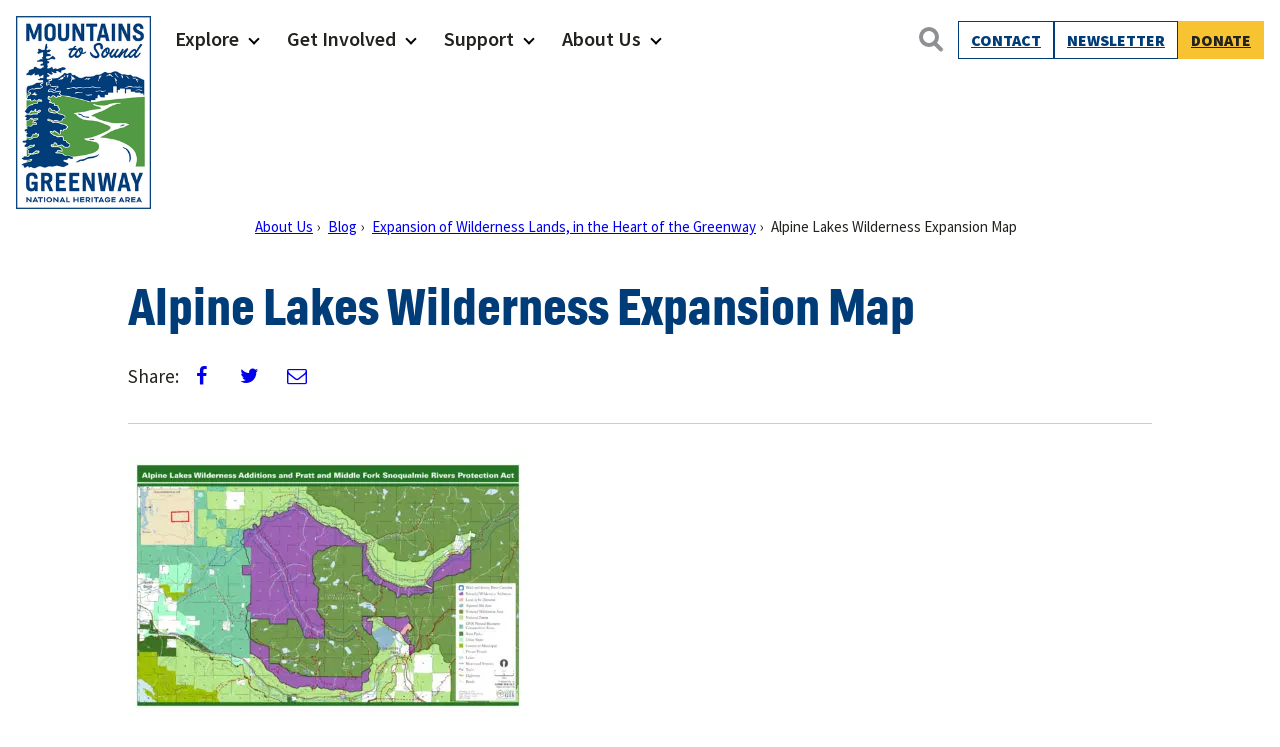

--- FILE ---
content_type: text/html; charset=UTF-8
request_url: https://mtsgreenway.org/blog/expansion-of-wilderness-lands-in-the-heart-of-the-greenway/mid_fork_snoq_wild_scenic_corridor_v9-2/
body_size: 17780
content:
<!doctype html>
<html lang="en-US" class="no-js">
<head>
	<meta charset="UTF-8">
	<meta name="viewport" content="width=device-width, initial-scale=1, minimum-scale=1">
	<link rel="profile" href="http://gmpg.org/xfn/11">

		<script>document.documentElement.classList.remove( 'no-js' );</script>

	<meta name='robots' content='index, follow, max-image-preview:large, max-snippet:-1, max-video-preview:-1' />

	<!-- This site is optimized with the Yoast SEO plugin v26.7 - https://yoast.com/wordpress/plugins/seo/ -->
	<title>Alpine Lakes Wilderness Expansion Map - Mountains To Sound Greenway Trust</title>
	<link rel="canonical" href="https://mtsgreenway.org/blog/expansion-of-wilderness-lands-in-the-heart-of-the-greenway/mid_fork_snoq_wild_scenic_corridor_v9-2/" />
	<meta property="og:locale" content="en_US" />
	<meta property="og:type" content="article" />
	<meta property="og:title" content="Alpine Lakes Wilderness Expansion Map - Mountains To Sound Greenway Trust" />
	<meta property="og:description" content="Alpine Lakes Wilderness Expansion Map" />
	<meta property="og:url" content="https://mtsgreenway.org/blog/expansion-of-wilderness-lands-in-the-heart-of-the-greenway/mid_fork_snoq_wild_scenic_corridor_v9-2/" />
	<meta property="og:site_name" content="Mountains To Sound Greenway Trust" />
	<meta property="article:modified_time" content="2018-12-20T00:05:58+00:00" />
	<meta property="og:image" content="https://mtsgreenway.org/blog/expansion-of-wilderness-lands-in-the-heart-of-the-greenway/mid_fork_snoq_wild_scenic_corridor_v9-2" />
	<meta property="og:image:width" content="3400" />
	<meta property="og:image:height" content="2200" />
	<meta property="og:image:type" content="image/jpeg" />
	<meta name="twitter:card" content="summary_large_image" />
	<script type="application/ld+json" class="yoast-schema-graph">{"@context":"https://schema.org","@graph":[{"@type":"WebPage","@id":"https://mtsgreenway.org/blog/expansion-of-wilderness-lands-in-the-heart-of-the-greenway/mid_fork_snoq_wild_scenic_corridor_v9-2/","url":"https://mtsgreenway.org/blog/expansion-of-wilderness-lands-in-the-heart-of-the-greenway/mid_fork_snoq_wild_scenic_corridor_v9-2/","name":"Alpine Lakes Wilderness Expansion Map - Mountains To Sound Greenway Trust","isPartOf":{"@id":"https://mtsgreenway.org/#website"},"primaryImageOfPage":{"@id":"https://mtsgreenway.org/blog/expansion-of-wilderness-lands-in-the-heart-of-the-greenway/mid_fork_snoq_wild_scenic_corridor_v9-2/#primaryimage"},"image":{"@id":"https://mtsgreenway.org/blog/expansion-of-wilderness-lands-in-the-heart-of-the-greenway/mid_fork_snoq_wild_scenic_corridor_v9-2/#primaryimage"},"thumbnailUrl":"https://ez5in8wrase.exactdn.com/wp-content/uploads/2018/12/mid_fork_snoq_wild_scenic_corridor_v9.jpg?strip=all","datePublished":"2018-12-20T00:05:03+00:00","dateModified":"2018-12-20T00:05:58+00:00","breadcrumb":{"@id":"https://mtsgreenway.org/blog/expansion-of-wilderness-lands-in-the-heart-of-the-greenway/mid_fork_snoq_wild_scenic_corridor_v9-2/#breadcrumb"},"inLanguage":"en-US","potentialAction":[{"@type":"ReadAction","target":["https://mtsgreenway.org/blog/expansion-of-wilderness-lands-in-the-heart-of-the-greenway/mid_fork_snoq_wild_scenic_corridor_v9-2/"]}]},{"@type":"ImageObject","inLanguage":"en-US","@id":"https://mtsgreenway.org/blog/expansion-of-wilderness-lands-in-the-heart-of-the-greenway/mid_fork_snoq_wild_scenic_corridor_v9-2/#primaryimage","url":"https://ez5in8wrase.exactdn.com/wp-content/uploads/2018/12/mid_fork_snoq_wild_scenic_corridor_v9.jpg?strip=all","contentUrl":"https://ez5in8wrase.exactdn.com/wp-content/uploads/2018/12/mid_fork_snoq_wild_scenic_corridor_v9.jpg?strip=all"},{"@type":"BreadcrumbList","@id":"https://mtsgreenway.org/blog/expansion-of-wilderness-lands-in-the-heart-of-the-greenway/mid_fork_snoq_wild_scenic_corridor_v9-2/#breadcrumb","itemListElement":[{"@type":"ListItem","position":1,"name":"Expansion of Wilderness Lands, in the Heart of the Greenway","item":"https://mtsgreenway.org/blog/expansion-of-wilderness-lands-in-the-heart-of-the-greenway/"},{"@type":"ListItem","position":2,"name":"Alpine Lakes Wilderness Expansion Map"}]},{"@type":"WebSite","@id":"https://mtsgreenway.org/#website","url":"https://mtsgreenway.org/","name":"Mountains To Sound Greenway Trust","description":"Connected with nature, our lives are better","publisher":{"@id":"https://mtsgreenway.org/#organization"},"potentialAction":[{"@type":"SearchAction","target":{"@type":"EntryPoint","urlTemplate":"https://mtsgreenway.org/?s={search_term_string}"},"query-input":{"@type":"PropertyValueSpecification","valueRequired":true,"valueName":"search_term_string"}}],"inLanguage":"en-US"},{"@type":"Organization","@id":"https://mtsgreenway.org/#organization","name":"Mountains to Sound Greenway Trust","url":"https://mtsgreenway.org/","logo":{"@type":"ImageObject","inLanguage":"en-US","@id":"https://mtsgreenway.org/#/schema/logo/image/","url":"/wp-content/uploads/2017/09/logo.gif","contentUrl":"/wp-content/uploads/2017/09/logo.gif","width":112,"height":150,"caption":"Mountains to Sound Greenway Trust"},"image":{"@id":"https://mtsgreenway.org/#/schema/logo/image/"}}]}</script>
	<!-- / Yoast SEO plugin. -->


<link rel='dns-prefetch' href='//www.googletagmanager.com' />
<link rel='dns-prefetch' href='//ez5in8wrase.exactdn.com' />
<link href='https://fonts.gstatic.com' crossorigin rel='preconnect' />
<link rel='preconnect' href='//ez5in8wrase.exactdn.com' />
<link rel='preconnect' href='//ez5in8wrase.exactdn.com' crossorigin />
<link rel="alternate" type="application/rss+xml" title="Mountains To Sound Greenway Trust &raquo; Feed" href="https://mtsgreenway.org/feed/" />
<link rel="alternate" type="application/rss+xml" title="Mountains To Sound Greenway Trust &raquo; Comments Feed" href="https://mtsgreenway.org/comments/feed/" />
<link rel="alternate" type="text/calendar" title="Mountains To Sound Greenway Trust &raquo; iCal Feed" href="https://mtsgreenway.org/events/?ical=1" />
<link rel="alternate" title="oEmbed (JSON)" type="application/json+oembed" href="https://mtsgreenway.org/wp-json/oembed/1.0/embed?url=https%3A%2F%2Fmtsgreenway.org%2Fblog%2Fexpansion-of-wilderness-lands-in-the-heart-of-the-greenway%2Fmid_fork_snoq_wild_scenic_corridor_v9-2%2F" />
<link rel="alternate" title="oEmbed (XML)" type="text/xml+oembed" href="https://mtsgreenway.org/wp-json/oembed/1.0/embed?url=https%3A%2F%2Fmtsgreenway.org%2Fblog%2Fexpansion-of-wilderness-lands-in-the-heart-of-the-greenway%2Fmid_fork_snoq_wild_scenic_corridor_v9-2%2F&#038;format=xml" />
<style id='wp-img-auto-sizes-contain-inline-css' type='text/css'>
img:is([sizes=auto i],[sizes^="auto," i]){contain-intrinsic-size:3000px 1500px}
/*# sourceURL=wp-img-auto-sizes-contain-inline-css */
</style>
<link rel='stylesheet' id='tribe-events-pro-mini-calendar-block-styles-css' href='https://ez5in8wrase.exactdn.com/wp-content/plugins/events-calendar-pro/build/css/tribe-events-pro-mini-calendar-block.css?ver=7.7.12' type='text/css' media='all' />
<style id='wp-emoji-styles-inline-css' type='text/css'>

	img.wp-smiley, img.emoji {
		display: inline !important;
		border: none !important;
		box-shadow: none !important;
		height: 1em !important;
		width: 1em !important;
		margin: 0 0.07em !important;
		vertical-align: -0.1em !important;
		background: none !important;
		padding: 0 !important;
	}
/*# sourceURL=wp-emoji-styles-inline-css */
</style>
<link rel='stylesheet' id='wp-block-library-css' href='https://ez5in8wrase.exactdn.com/wp-includes/css/dist/block-library/style.min.css?ver=6.9' type='text/css' media='all' />
<style id='wp-block-button-inline-css' type='text/css'>
.wp-block-button__link{align-content:center;box-sizing:border-box;cursor:pointer;display:inline-block;height:100%;text-align:center;word-break:break-word}.wp-block-button__link.aligncenter{text-align:center}.wp-block-button__link.alignright{text-align:right}:where(.wp-block-button__link){border-radius:9999px;box-shadow:none;padding:calc(.667em + 2px) calc(1.333em + 2px);text-decoration:none}.wp-block-button[style*=text-decoration] .wp-block-button__link{text-decoration:inherit}.wp-block-buttons>.wp-block-button.has-custom-width{max-width:none}.wp-block-buttons>.wp-block-button.has-custom-width .wp-block-button__link{width:100%}.wp-block-buttons>.wp-block-button.has-custom-font-size .wp-block-button__link{font-size:inherit}.wp-block-buttons>.wp-block-button.wp-block-button__width-25{width:calc(25% - var(--wp--style--block-gap, .5em)*.75)}.wp-block-buttons>.wp-block-button.wp-block-button__width-50{width:calc(50% - var(--wp--style--block-gap, .5em)*.5)}.wp-block-buttons>.wp-block-button.wp-block-button__width-75{width:calc(75% - var(--wp--style--block-gap, .5em)*.25)}.wp-block-buttons>.wp-block-button.wp-block-button__width-100{flex-basis:100%;width:100%}.wp-block-buttons.is-vertical>.wp-block-button.wp-block-button__width-25{width:25%}.wp-block-buttons.is-vertical>.wp-block-button.wp-block-button__width-50{width:50%}.wp-block-buttons.is-vertical>.wp-block-button.wp-block-button__width-75{width:75%}.wp-block-button.is-style-squared,.wp-block-button__link.wp-block-button.is-style-squared{border-radius:0}.wp-block-button.no-border-radius,.wp-block-button__link.no-border-radius{border-radius:0!important}:root :where(.wp-block-button .wp-block-button__link.is-style-outline),:root :where(.wp-block-button.is-style-outline>.wp-block-button__link){border:2px solid;padding:.667em 1.333em}:root :where(.wp-block-button .wp-block-button__link.is-style-outline:not(.has-text-color)),:root :where(.wp-block-button.is-style-outline>.wp-block-button__link:not(.has-text-color)){color:currentColor}:root :where(.wp-block-button .wp-block-button__link.is-style-outline:not(.has-background)),:root :where(.wp-block-button.is-style-outline>.wp-block-button__link:not(.has-background)){background-color:initial;background-image:none}
/*# sourceURL=https://ez5in8wrase.exactdn.com/wp-includes/blocks/button/style.min.css */
</style>
<style id='wp-block-heading-inline-css' type='text/css'>
h1:where(.wp-block-heading).has-background,h2:where(.wp-block-heading).has-background,h3:where(.wp-block-heading).has-background,h4:where(.wp-block-heading).has-background,h5:where(.wp-block-heading).has-background,h6:where(.wp-block-heading).has-background{padding:1.25em 2.375em}h1.has-text-align-left[style*=writing-mode]:where([style*=vertical-lr]),h1.has-text-align-right[style*=writing-mode]:where([style*=vertical-rl]),h2.has-text-align-left[style*=writing-mode]:where([style*=vertical-lr]),h2.has-text-align-right[style*=writing-mode]:where([style*=vertical-rl]),h3.has-text-align-left[style*=writing-mode]:where([style*=vertical-lr]),h3.has-text-align-right[style*=writing-mode]:where([style*=vertical-rl]),h4.has-text-align-left[style*=writing-mode]:where([style*=vertical-lr]),h4.has-text-align-right[style*=writing-mode]:where([style*=vertical-rl]),h5.has-text-align-left[style*=writing-mode]:where([style*=vertical-lr]),h5.has-text-align-right[style*=writing-mode]:where([style*=vertical-rl]),h6.has-text-align-left[style*=writing-mode]:where([style*=vertical-lr]),h6.has-text-align-right[style*=writing-mode]:where([style*=vertical-rl]){rotate:180deg}
/*# sourceURL=https://ez5in8wrase.exactdn.com/wp-includes/blocks/heading/style.min.css */
</style>
<style id='wp-block-image-inline-css' type='text/css'>
.wp-block-image>a,.wp-block-image>figure>a{display:inline-block}.wp-block-image img{box-sizing:border-box;height:auto;max-width:100%;vertical-align:bottom}@media not (prefers-reduced-motion){.wp-block-image img.hide{visibility:hidden}.wp-block-image img.show{animation:show-content-image .4s}}.wp-block-image[style*=border-radius] img,.wp-block-image[style*=border-radius]>a{border-radius:inherit}.wp-block-image.has-custom-border img{box-sizing:border-box}.wp-block-image.aligncenter{text-align:center}.wp-block-image.alignfull>a,.wp-block-image.alignwide>a{width:100%}.wp-block-image.alignfull img,.wp-block-image.alignwide img{height:auto;width:100%}.wp-block-image .aligncenter,.wp-block-image .alignleft,.wp-block-image .alignright,.wp-block-image.aligncenter,.wp-block-image.alignleft,.wp-block-image.alignright{display:table}.wp-block-image .aligncenter>figcaption,.wp-block-image .alignleft>figcaption,.wp-block-image .alignright>figcaption,.wp-block-image.aligncenter>figcaption,.wp-block-image.alignleft>figcaption,.wp-block-image.alignright>figcaption{caption-side:bottom;display:table-caption}.wp-block-image .alignleft{float:left;margin:.5em 1em .5em 0}.wp-block-image .alignright{float:right;margin:.5em 0 .5em 1em}.wp-block-image .aligncenter{margin-left:auto;margin-right:auto}.wp-block-image :where(figcaption){margin-bottom:1em;margin-top:.5em}.wp-block-image.is-style-circle-mask img{border-radius:9999px}@supports ((-webkit-mask-image:none) or (mask-image:none)) or (-webkit-mask-image:none){.wp-block-image.is-style-circle-mask img{border-radius:0;-webkit-mask-image:url('data:image/svg+xml;utf8,<svg viewBox="0 0 100 100" xmlns="http://www.w3.org/2000/svg"><circle cx="50" cy="50" r="50"/></svg>');mask-image:url('data:image/svg+xml;utf8,<svg viewBox="0 0 100 100" xmlns="http://www.w3.org/2000/svg"><circle cx="50" cy="50" r="50"/></svg>');mask-mode:alpha;-webkit-mask-position:center;mask-position:center;-webkit-mask-repeat:no-repeat;mask-repeat:no-repeat;-webkit-mask-size:contain;mask-size:contain}}:root :where(.wp-block-image.is-style-rounded img,.wp-block-image .is-style-rounded img){border-radius:9999px}.wp-block-image figure{margin:0}.wp-lightbox-container{display:flex;flex-direction:column;position:relative}.wp-lightbox-container img{cursor:zoom-in}.wp-lightbox-container img:hover+button{opacity:1}.wp-lightbox-container button{align-items:center;backdrop-filter:blur(16px) saturate(180%);background-color:#5a5a5a40;border:none;border-radius:4px;cursor:zoom-in;display:flex;height:20px;justify-content:center;opacity:0;padding:0;position:absolute;right:16px;text-align:center;top:16px;width:20px;z-index:100}@media not (prefers-reduced-motion){.wp-lightbox-container button{transition:opacity .2s ease}}.wp-lightbox-container button:focus-visible{outline:3px auto #5a5a5a40;outline:3px auto -webkit-focus-ring-color;outline-offset:3px}.wp-lightbox-container button:hover{cursor:pointer;opacity:1}.wp-lightbox-container button:focus{opacity:1}.wp-lightbox-container button:focus,.wp-lightbox-container button:hover,.wp-lightbox-container button:not(:hover):not(:active):not(.has-background){background-color:#5a5a5a40;border:none}.wp-lightbox-overlay{box-sizing:border-box;cursor:zoom-out;height:100vh;left:0;overflow:hidden;position:fixed;top:0;visibility:hidden;width:100%;z-index:100000}.wp-lightbox-overlay .close-button{align-items:center;cursor:pointer;display:flex;justify-content:center;min-height:40px;min-width:40px;padding:0;position:absolute;right:calc(env(safe-area-inset-right) + 16px);top:calc(env(safe-area-inset-top) + 16px);z-index:5000000}.wp-lightbox-overlay .close-button:focus,.wp-lightbox-overlay .close-button:hover,.wp-lightbox-overlay .close-button:not(:hover):not(:active):not(.has-background){background:none;border:none}.wp-lightbox-overlay .lightbox-image-container{height:var(--wp--lightbox-container-height);left:50%;overflow:hidden;position:absolute;top:50%;transform:translate(-50%,-50%);transform-origin:top left;width:var(--wp--lightbox-container-width);z-index:9999999999}.wp-lightbox-overlay .wp-block-image{align-items:center;box-sizing:border-box;display:flex;height:100%;justify-content:center;margin:0;position:relative;transform-origin:0 0;width:100%;z-index:3000000}.wp-lightbox-overlay .wp-block-image img{height:var(--wp--lightbox-image-height);min-height:var(--wp--lightbox-image-height);min-width:var(--wp--lightbox-image-width);width:var(--wp--lightbox-image-width)}.wp-lightbox-overlay .wp-block-image figcaption{display:none}.wp-lightbox-overlay button{background:none;border:none}.wp-lightbox-overlay .scrim{background-color:#fff;height:100%;opacity:.9;position:absolute;width:100%;z-index:2000000}.wp-lightbox-overlay.active{visibility:visible}@media not (prefers-reduced-motion){.wp-lightbox-overlay.active{animation:turn-on-visibility .25s both}.wp-lightbox-overlay.active img{animation:turn-on-visibility .35s both}.wp-lightbox-overlay.show-closing-animation:not(.active){animation:turn-off-visibility .35s both}.wp-lightbox-overlay.show-closing-animation:not(.active) img{animation:turn-off-visibility .25s both}.wp-lightbox-overlay.zoom.active{animation:none;opacity:1;visibility:visible}.wp-lightbox-overlay.zoom.active .lightbox-image-container{animation:lightbox-zoom-in .4s}.wp-lightbox-overlay.zoom.active .lightbox-image-container img{animation:none}.wp-lightbox-overlay.zoom.active .scrim{animation:turn-on-visibility .4s forwards}.wp-lightbox-overlay.zoom.show-closing-animation:not(.active){animation:none}.wp-lightbox-overlay.zoom.show-closing-animation:not(.active) .lightbox-image-container{animation:lightbox-zoom-out .4s}.wp-lightbox-overlay.zoom.show-closing-animation:not(.active) .lightbox-image-container img{animation:none}.wp-lightbox-overlay.zoom.show-closing-animation:not(.active) .scrim{animation:turn-off-visibility .4s forwards}}@keyframes show-content-image{0%{visibility:hidden}99%{visibility:hidden}to{visibility:visible}}@keyframes turn-on-visibility{0%{opacity:0}to{opacity:1}}@keyframes turn-off-visibility{0%{opacity:1;visibility:visible}99%{opacity:0;visibility:visible}to{opacity:0;visibility:hidden}}@keyframes lightbox-zoom-in{0%{transform:translate(calc((-100vw + var(--wp--lightbox-scrollbar-width))/2 + var(--wp--lightbox-initial-left-position)),calc(-50vh + var(--wp--lightbox-initial-top-position))) scale(var(--wp--lightbox-scale))}to{transform:translate(-50%,-50%) scale(1)}}@keyframes lightbox-zoom-out{0%{transform:translate(-50%,-50%) scale(1);visibility:visible}99%{visibility:visible}to{transform:translate(calc((-100vw + var(--wp--lightbox-scrollbar-width))/2 + var(--wp--lightbox-initial-left-position)),calc(-50vh + var(--wp--lightbox-initial-top-position))) scale(var(--wp--lightbox-scale));visibility:hidden}}
/*# sourceURL=https://ez5in8wrase.exactdn.com/wp-includes/blocks/image/style.min.css */
</style>
<style id='wp-block-image-theme-inline-css' type='text/css'>
:root :where(.wp-block-image figcaption){color:#555;font-size:13px;text-align:center}.is-dark-theme :root :where(.wp-block-image figcaption){color:#ffffffa6}.wp-block-image{margin:0 0 1em}
/*# sourceURL=https://ez5in8wrase.exactdn.com/wp-includes/blocks/image/theme.min.css */
</style>
<style id='wp-block-buttons-inline-css' type='text/css'>
.wp-block-buttons{box-sizing:border-box}.wp-block-buttons.is-vertical{flex-direction:column}.wp-block-buttons.is-vertical>.wp-block-button:last-child{margin-bottom:0}.wp-block-buttons>.wp-block-button{display:inline-block;margin:0}.wp-block-buttons.is-content-justification-left{justify-content:flex-start}.wp-block-buttons.is-content-justification-left.is-vertical{align-items:flex-start}.wp-block-buttons.is-content-justification-center{justify-content:center}.wp-block-buttons.is-content-justification-center.is-vertical{align-items:center}.wp-block-buttons.is-content-justification-right{justify-content:flex-end}.wp-block-buttons.is-content-justification-right.is-vertical{align-items:flex-end}.wp-block-buttons.is-content-justification-space-between{justify-content:space-between}.wp-block-buttons.aligncenter{text-align:center}.wp-block-buttons:not(.is-content-justification-space-between,.is-content-justification-right,.is-content-justification-left,.is-content-justification-center) .wp-block-button.aligncenter{margin-left:auto;margin-right:auto;width:100%}.wp-block-buttons[style*=text-decoration] .wp-block-button,.wp-block-buttons[style*=text-decoration] .wp-block-button__link{text-decoration:inherit}.wp-block-buttons.has-custom-font-size .wp-block-button__link{font-size:inherit}.wp-block-buttons .wp-block-button__link{width:100%}.wp-block-button.aligncenter{text-align:center}
/*# sourceURL=https://ez5in8wrase.exactdn.com/wp-includes/blocks/buttons/style.min.css */
</style>
<style id='wp-block-columns-inline-css' type='text/css'>
.wp-block-columns{box-sizing:border-box;display:flex;flex-wrap:wrap!important}@media (min-width:782px){.wp-block-columns{flex-wrap:nowrap!important}}.wp-block-columns{align-items:normal!important}.wp-block-columns.are-vertically-aligned-top{align-items:flex-start}.wp-block-columns.are-vertically-aligned-center{align-items:center}.wp-block-columns.are-vertically-aligned-bottom{align-items:flex-end}@media (max-width:781px){.wp-block-columns:not(.is-not-stacked-on-mobile)>.wp-block-column{flex-basis:100%!important}}@media (min-width:782px){.wp-block-columns:not(.is-not-stacked-on-mobile)>.wp-block-column{flex-basis:0;flex-grow:1}.wp-block-columns:not(.is-not-stacked-on-mobile)>.wp-block-column[style*=flex-basis]{flex-grow:0}}.wp-block-columns.is-not-stacked-on-mobile{flex-wrap:nowrap!important}.wp-block-columns.is-not-stacked-on-mobile>.wp-block-column{flex-basis:0;flex-grow:1}.wp-block-columns.is-not-stacked-on-mobile>.wp-block-column[style*=flex-basis]{flex-grow:0}:where(.wp-block-columns){margin-bottom:1.75em}:where(.wp-block-columns.has-background){padding:1.25em 2.375em}.wp-block-column{flex-grow:1;min-width:0;overflow-wrap:break-word;word-break:break-word}.wp-block-column.is-vertically-aligned-top{align-self:flex-start}.wp-block-column.is-vertically-aligned-center{align-self:center}.wp-block-column.is-vertically-aligned-bottom{align-self:flex-end}.wp-block-column.is-vertically-aligned-stretch{align-self:stretch}.wp-block-column.is-vertically-aligned-bottom,.wp-block-column.is-vertically-aligned-center,.wp-block-column.is-vertically-aligned-top{width:100%}
/*# sourceURL=https://ez5in8wrase.exactdn.com/wp-includes/blocks/columns/style.min.css */
</style>
<style id='wp-block-group-inline-css' type='text/css'>
.wp-block-group{box-sizing:border-box}:where(.wp-block-group.wp-block-group-is-layout-constrained){position:relative}
/*# sourceURL=https://ez5in8wrase.exactdn.com/wp-includes/blocks/group/style.min.css */
</style>
<style id='wp-block-group-theme-inline-css' type='text/css'>
:where(.wp-block-group.has-background){padding:1.25em 2.375em}
/*# sourceURL=https://ez5in8wrase.exactdn.com/wp-includes/blocks/group/theme.min.css */
</style>
<style id='wp-block-paragraph-inline-css' type='text/css'>
.is-small-text{font-size:.875em}.is-regular-text{font-size:1em}.is-large-text{font-size:2.25em}.is-larger-text{font-size:3em}.has-drop-cap:not(:focus):first-letter{float:left;font-size:8.4em;font-style:normal;font-weight:100;line-height:.68;margin:.05em .1em 0 0;text-transform:uppercase}body.rtl .has-drop-cap:not(:focus):first-letter{float:none;margin-left:.1em}p.has-drop-cap.has-background{overflow:hidden}:root :where(p.has-background){padding:1.25em 2.375em}:where(p.has-text-color:not(.has-link-color)) a{color:inherit}p.has-text-align-left[style*="writing-mode:vertical-lr"],p.has-text-align-right[style*="writing-mode:vertical-rl"]{rotate:180deg}
/*# sourceURL=https://ez5in8wrase.exactdn.com/wp-includes/blocks/paragraph/style.min.css */
</style>
<style id='wp-block-social-links-inline-css' type='text/css'>
.wp-block-social-links{background:none;box-sizing:border-box;margin-left:0;padding-left:0;padding-right:0;text-indent:0}.wp-block-social-links .wp-social-link a,.wp-block-social-links .wp-social-link a:hover{border-bottom:0;box-shadow:none;text-decoration:none}.wp-block-social-links .wp-social-link svg{height:1em;width:1em}.wp-block-social-links .wp-social-link span:not(.screen-reader-text){font-size:.65em;margin-left:.5em;margin-right:.5em}.wp-block-social-links.has-small-icon-size{font-size:16px}.wp-block-social-links,.wp-block-social-links.has-normal-icon-size{font-size:24px}.wp-block-social-links.has-large-icon-size{font-size:36px}.wp-block-social-links.has-huge-icon-size{font-size:48px}.wp-block-social-links.aligncenter{display:flex;justify-content:center}.wp-block-social-links.alignright{justify-content:flex-end}.wp-block-social-link{border-radius:9999px;display:block}@media not (prefers-reduced-motion){.wp-block-social-link{transition:transform .1s ease}}.wp-block-social-link{height:auto}.wp-block-social-link a{align-items:center;display:flex;line-height:0}.wp-block-social-link:hover{transform:scale(1.1)}.wp-block-social-links .wp-block-social-link.wp-social-link{display:inline-block;margin:0;padding:0}.wp-block-social-links .wp-block-social-link.wp-social-link .wp-block-social-link-anchor,.wp-block-social-links .wp-block-social-link.wp-social-link .wp-block-social-link-anchor svg,.wp-block-social-links .wp-block-social-link.wp-social-link .wp-block-social-link-anchor:active,.wp-block-social-links .wp-block-social-link.wp-social-link .wp-block-social-link-anchor:hover,.wp-block-social-links .wp-block-social-link.wp-social-link .wp-block-social-link-anchor:visited{color:currentColor;fill:currentColor}:where(.wp-block-social-links:not(.is-style-logos-only)) .wp-social-link{background-color:#f0f0f0;color:#444}:where(.wp-block-social-links:not(.is-style-logos-only)) .wp-social-link-amazon{background-color:#f90;color:#fff}:where(.wp-block-social-links:not(.is-style-logos-only)) .wp-social-link-bandcamp{background-color:#1ea0c3;color:#fff}:where(.wp-block-social-links:not(.is-style-logos-only)) .wp-social-link-behance{background-color:#0757fe;color:#fff}:where(.wp-block-social-links:not(.is-style-logos-only)) .wp-social-link-bluesky{background-color:#0a7aff;color:#fff}:where(.wp-block-social-links:not(.is-style-logos-only)) .wp-social-link-codepen{background-color:#1e1f26;color:#fff}:where(.wp-block-social-links:not(.is-style-logos-only)) .wp-social-link-deviantart{background-color:#02e49b;color:#fff}:where(.wp-block-social-links:not(.is-style-logos-only)) .wp-social-link-discord{background-color:#5865f2;color:#fff}:where(.wp-block-social-links:not(.is-style-logos-only)) .wp-social-link-dribbble{background-color:#e94c89;color:#fff}:where(.wp-block-social-links:not(.is-style-logos-only)) .wp-social-link-dropbox{background-color:#4280ff;color:#fff}:where(.wp-block-social-links:not(.is-style-logos-only)) .wp-social-link-etsy{background-color:#f45800;color:#fff}:where(.wp-block-social-links:not(.is-style-logos-only)) .wp-social-link-facebook{background-color:#0866ff;color:#fff}:where(.wp-block-social-links:not(.is-style-logos-only)) .wp-social-link-fivehundredpx{background-color:#000;color:#fff}:where(.wp-block-social-links:not(.is-style-logos-only)) .wp-social-link-flickr{background-color:#0461dd;color:#fff}:where(.wp-block-social-links:not(.is-style-logos-only)) .wp-social-link-foursquare{background-color:#e65678;color:#fff}:where(.wp-block-social-links:not(.is-style-logos-only)) .wp-social-link-github{background-color:#24292d;color:#fff}:where(.wp-block-social-links:not(.is-style-logos-only)) .wp-social-link-goodreads{background-color:#eceadd;color:#382110}:where(.wp-block-social-links:not(.is-style-logos-only)) .wp-social-link-google{background-color:#ea4434;color:#fff}:where(.wp-block-social-links:not(.is-style-logos-only)) .wp-social-link-gravatar{background-color:#1d4fc4;color:#fff}:where(.wp-block-social-links:not(.is-style-logos-only)) .wp-social-link-instagram{background-color:#f00075;color:#fff}:where(.wp-block-social-links:not(.is-style-logos-only)) .wp-social-link-lastfm{background-color:#e21b24;color:#fff}:where(.wp-block-social-links:not(.is-style-logos-only)) .wp-social-link-linkedin{background-color:#0d66c2;color:#fff}:where(.wp-block-social-links:not(.is-style-logos-only)) .wp-social-link-mastodon{background-color:#3288d4;color:#fff}:where(.wp-block-social-links:not(.is-style-logos-only)) .wp-social-link-medium{background-color:#000;color:#fff}:where(.wp-block-social-links:not(.is-style-logos-only)) .wp-social-link-meetup{background-color:#f6405f;color:#fff}:where(.wp-block-social-links:not(.is-style-logos-only)) .wp-social-link-patreon{background-color:#000;color:#fff}:where(.wp-block-social-links:not(.is-style-logos-only)) .wp-social-link-pinterest{background-color:#e60122;color:#fff}:where(.wp-block-social-links:not(.is-style-logos-only)) .wp-social-link-pocket{background-color:#ef4155;color:#fff}:where(.wp-block-social-links:not(.is-style-logos-only)) .wp-social-link-reddit{background-color:#ff4500;color:#fff}:where(.wp-block-social-links:not(.is-style-logos-only)) .wp-social-link-skype{background-color:#0478d7;color:#fff}:where(.wp-block-social-links:not(.is-style-logos-only)) .wp-social-link-snapchat{background-color:#fefc00;color:#fff;stroke:#000}:where(.wp-block-social-links:not(.is-style-logos-only)) .wp-social-link-soundcloud{background-color:#ff5600;color:#fff}:where(.wp-block-social-links:not(.is-style-logos-only)) .wp-social-link-spotify{background-color:#1bd760;color:#fff}:where(.wp-block-social-links:not(.is-style-logos-only)) .wp-social-link-telegram{background-color:#2aabee;color:#fff}:where(.wp-block-social-links:not(.is-style-logos-only)) .wp-social-link-threads{background-color:#000;color:#fff}:where(.wp-block-social-links:not(.is-style-logos-only)) .wp-social-link-tiktok{background-color:#000;color:#fff}:where(.wp-block-social-links:not(.is-style-logos-only)) .wp-social-link-tumblr{background-color:#011835;color:#fff}:where(.wp-block-social-links:not(.is-style-logos-only)) .wp-social-link-twitch{background-color:#6440a4;color:#fff}:where(.wp-block-social-links:not(.is-style-logos-only)) .wp-social-link-twitter{background-color:#1da1f2;color:#fff}:where(.wp-block-social-links:not(.is-style-logos-only)) .wp-social-link-vimeo{background-color:#1eb7ea;color:#fff}:where(.wp-block-social-links:not(.is-style-logos-only)) .wp-social-link-vk{background-color:#4680c2;color:#fff}:where(.wp-block-social-links:not(.is-style-logos-only)) .wp-social-link-wordpress{background-color:#3499cd;color:#fff}:where(.wp-block-social-links:not(.is-style-logos-only)) .wp-social-link-whatsapp{background-color:#25d366;color:#fff}:where(.wp-block-social-links:not(.is-style-logos-only)) .wp-social-link-x{background-color:#000;color:#fff}:where(.wp-block-social-links:not(.is-style-logos-only)) .wp-social-link-yelp{background-color:#d32422;color:#fff}:where(.wp-block-social-links:not(.is-style-logos-only)) .wp-social-link-youtube{background-color:red;color:#fff}:where(.wp-block-social-links.is-style-logos-only) .wp-social-link{background:none}:where(.wp-block-social-links.is-style-logos-only) .wp-social-link svg{height:1.25em;width:1.25em}:where(.wp-block-social-links.is-style-logos-only) .wp-social-link-amazon{color:#f90}:where(.wp-block-social-links.is-style-logos-only) .wp-social-link-bandcamp{color:#1ea0c3}:where(.wp-block-social-links.is-style-logos-only) .wp-social-link-behance{color:#0757fe}:where(.wp-block-social-links.is-style-logos-only) .wp-social-link-bluesky{color:#0a7aff}:where(.wp-block-social-links.is-style-logos-only) .wp-social-link-codepen{color:#1e1f26}:where(.wp-block-social-links.is-style-logos-only) .wp-social-link-deviantart{color:#02e49b}:where(.wp-block-social-links.is-style-logos-only) .wp-social-link-discord{color:#5865f2}:where(.wp-block-social-links.is-style-logos-only) .wp-social-link-dribbble{color:#e94c89}:where(.wp-block-social-links.is-style-logos-only) .wp-social-link-dropbox{color:#4280ff}:where(.wp-block-social-links.is-style-logos-only) .wp-social-link-etsy{color:#f45800}:where(.wp-block-social-links.is-style-logos-only) .wp-social-link-facebook{color:#0866ff}:where(.wp-block-social-links.is-style-logos-only) .wp-social-link-fivehundredpx{color:#000}:where(.wp-block-social-links.is-style-logos-only) .wp-social-link-flickr{color:#0461dd}:where(.wp-block-social-links.is-style-logos-only) .wp-social-link-foursquare{color:#e65678}:where(.wp-block-social-links.is-style-logos-only) .wp-social-link-github{color:#24292d}:where(.wp-block-social-links.is-style-logos-only) .wp-social-link-goodreads{color:#382110}:where(.wp-block-social-links.is-style-logos-only) .wp-social-link-google{color:#ea4434}:where(.wp-block-social-links.is-style-logos-only) .wp-social-link-gravatar{color:#1d4fc4}:where(.wp-block-social-links.is-style-logos-only) .wp-social-link-instagram{color:#f00075}:where(.wp-block-social-links.is-style-logos-only) .wp-social-link-lastfm{color:#e21b24}:where(.wp-block-social-links.is-style-logos-only) .wp-social-link-linkedin{color:#0d66c2}:where(.wp-block-social-links.is-style-logos-only) .wp-social-link-mastodon{color:#3288d4}:where(.wp-block-social-links.is-style-logos-only) .wp-social-link-medium{color:#000}:where(.wp-block-social-links.is-style-logos-only) .wp-social-link-meetup{color:#f6405f}:where(.wp-block-social-links.is-style-logos-only) .wp-social-link-patreon{color:#000}:where(.wp-block-social-links.is-style-logos-only) .wp-social-link-pinterest{color:#e60122}:where(.wp-block-social-links.is-style-logos-only) .wp-social-link-pocket{color:#ef4155}:where(.wp-block-social-links.is-style-logos-only) .wp-social-link-reddit{color:#ff4500}:where(.wp-block-social-links.is-style-logos-only) .wp-social-link-skype{color:#0478d7}:where(.wp-block-social-links.is-style-logos-only) .wp-social-link-snapchat{color:#fff;stroke:#000}:where(.wp-block-social-links.is-style-logos-only) .wp-social-link-soundcloud{color:#ff5600}:where(.wp-block-social-links.is-style-logos-only) .wp-social-link-spotify{color:#1bd760}:where(.wp-block-social-links.is-style-logos-only) .wp-social-link-telegram{color:#2aabee}:where(.wp-block-social-links.is-style-logos-only) .wp-social-link-threads{color:#000}:where(.wp-block-social-links.is-style-logos-only) .wp-social-link-tiktok{color:#000}:where(.wp-block-social-links.is-style-logos-only) .wp-social-link-tumblr{color:#011835}:where(.wp-block-social-links.is-style-logos-only) .wp-social-link-twitch{color:#6440a4}:where(.wp-block-social-links.is-style-logos-only) .wp-social-link-twitter{color:#1da1f2}:where(.wp-block-social-links.is-style-logos-only) .wp-social-link-vimeo{color:#1eb7ea}:where(.wp-block-social-links.is-style-logos-only) .wp-social-link-vk{color:#4680c2}:where(.wp-block-social-links.is-style-logos-only) .wp-social-link-whatsapp{color:#25d366}:where(.wp-block-social-links.is-style-logos-only) .wp-social-link-wordpress{color:#3499cd}:where(.wp-block-social-links.is-style-logos-only) .wp-social-link-x{color:#000}:where(.wp-block-social-links.is-style-logos-only) .wp-social-link-yelp{color:#d32422}:where(.wp-block-social-links.is-style-logos-only) .wp-social-link-youtube{color:red}.wp-block-social-links.is-style-pill-shape .wp-social-link{width:auto}:root :where(.wp-block-social-links .wp-social-link a){padding:.25em}:root :where(.wp-block-social-links.is-style-logos-only .wp-social-link a){padding:0}:root :where(.wp-block-social-links.is-style-pill-shape .wp-social-link a){padding-left:.6666666667em;padding-right:.6666666667em}.wp-block-social-links:not(.has-icon-color):not(.has-icon-background-color) .wp-social-link-snapchat .wp-block-social-link-label{color:#000}
/*# sourceURL=https://ez5in8wrase.exactdn.com/wp-includes/blocks/social-links/style.min.css */
</style>
<style id='global-styles-inline-css' type='text/css'>
:root{--wp--preset--aspect-ratio--square: 1;--wp--preset--aspect-ratio--4-3: 4/3;--wp--preset--aspect-ratio--3-4: 3/4;--wp--preset--aspect-ratio--3-2: 3/2;--wp--preset--aspect-ratio--2-3: 2/3;--wp--preset--aspect-ratio--16-9: 16/9;--wp--preset--aspect-ratio--9-16: 9/16;--wp--preset--color--black: #000000;--wp--preset--color--cyan-bluish-gray: #abb8c3;--wp--preset--color--white: #ffffff;--wp--preset--color--pale-pink: #f78da7;--wp--preset--color--vivid-red: #cf2e2e;--wp--preset--color--luminous-vivid-orange: #ff6900;--wp--preset--color--luminous-vivid-amber: #fcb900;--wp--preset--color--light-green-cyan: #7bdcb5;--wp--preset--color--vivid-green-cyan: #00d084;--wp--preset--color--pale-cyan-blue: #8ed1fc;--wp--preset--color--vivid-cyan-blue: #0693e3;--wp--preset--color--vivid-purple: #9b51e0;--wp--preset--color--foreground: #22221E;--wp--preset--color--background: #ffff;--wp--preset--color--primary: #003D78;--wp--preset--color--secondary: #46843A;--wp--preset--color--accent: #F8C332;--wp--preset--color--light-background: #F9F6E6;--wp--preset--color--light-grey: #EDEDED;--wp--preset--gradient--vivid-cyan-blue-to-vivid-purple: linear-gradient(135deg,rgb(6,147,227) 0%,rgb(155,81,224) 100%);--wp--preset--gradient--light-green-cyan-to-vivid-green-cyan: linear-gradient(135deg,rgb(122,220,180) 0%,rgb(0,208,130) 100%);--wp--preset--gradient--luminous-vivid-amber-to-luminous-vivid-orange: linear-gradient(135deg,rgb(252,185,0) 0%,rgb(255,105,0) 100%);--wp--preset--gradient--luminous-vivid-orange-to-vivid-red: linear-gradient(135deg,rgb(255,105,0) 0%,rgb(207,46,46) 100%);--wp--preset--gradient--very-light-gray-to-cyan-bluish-gray: linear-gradient(135deg,rgb(238,238,238) 0%,rgb(169,184,195) 100%);--wp--preset--gradient--cool-to-warm-spectrum: linear-gradient(135deg,rgb(74,234,220) 0%,rgb(151,120,209) 20%,rgb(207,42,186) 40%,rgb(238,44,130) 60%,rgb(251,105,98) 80%,rgb(254,248,76) 100%);--wp--preset--gradient--blush-light-purple: linear-gradient(135deg,rgb(255,206,236) 0%,rgb(152,150,240) 100%);--wp--preset--gradient--blush-bordeaux: linear-gradient(135deg,rgb(254,205,165) 0%,rgb(254,45,45) 50%,rgb(107,0,62) 100%);--wp--preset--gradient--luminous-dusk: linear-gradient(135deg,rgb(255,203,112) 0%,rgb(199,81,192) 50%,rgb(65,88,208) 100%);--wp--preset--gradient--pale-ocean: linear-gradient(135deg,rgb(255,245,203) 0%,rgb(182,227,212) 50%,rgb(51,167,181) 100%);--wp--preset--gradient--electric-grass: linear-gradient(135deg,rgb(202,248,128) 0%,rgb(113,206,126) 100%);--wp--preset--gradient--midnight: linear-gradient(135deg,rgb(2,3,129) 0%,rgb(40,116,252) 100%);--wp--preset--font-size--small: 0.9375rem;--wp--preset--font-size--medium: 20px;--wp--preset--font-size--large: clamp(1.6rem, 4vw, 1.875rem);--wp--preset--font-size--x-large: clamp(1.875rem, 4vw, 2.25rem);--wp--preset--font-size--extra-small: 0.875rem;--wp--preset--font-size--medium-small: clamp(1rem, 4vw, 1.0625rem);--wp--preset--font-size--regular: clamp(1.0625rem, 4vw, 1.1875rem);--wp--preset--font-size--medium-large: clamp(1.1875rem, 4vw, 1.3125rem);--wp--preset--font-family--body: "Source Sans Pro",sans-serif;--wp--preset--font-family--headlines: helsinki, sans-serif;--wp--preset--font-family--navigation: "Source Sans Pro",sans-serif;--wp--preset--font-family--cursive: Filmotype,serif;--wp--preset--spacing--20: 0.44rem;--wp--preset--spacing--30: 0.67rem;--wp--preset--spacing--40: 1rem;--wp--preset--spacing--50: 1.5rem;--wp--preset--spacing--60: 2.25rem;--wp--preset--spacing--70: 3.38rem;--wp--preset--spacing--80: 5.06rem;--wp--preset--shadow--natural: 6px 6px 9px rgba(0, 0, 0, 0.2);--wp--preset--shadow--deep: 12px 12px 50px rgba(0, 0, 0, 0.4);--wp--preset--shadow--sharp: 6px 6px 0px rgba(0, 0, 0, 0.2);--wp--preset--shadow--outlined: 6px 6px 0px -3px rgb(255, 255, 255), 6px 6px rgb(0, 0, 0);--wp--preset--shadow--crisp: 6px 6px 0px rgb(0, 0, 0);--wp--custom--h-spacing: 2.375rem;--wp--custom--v-spacing: 1.25rem;--wp--custom--accent-hover: #d8960b;--wp--custom--secondary-hover: #3a7a2c;}:root { --wp--style--global--content-size: 1024px;--wp--style--global--wide-size: 1200px; }:where(body) { margin: 0; }.wp-site-blocks > .alignleft { float: left; margin-right: 2em; }.wp-site-blocks > .alignright { float: right; margin-left: 2em; }.wp-site-blocks > .aligncenter { justify-content: center; margin-left: auto; margin-right: auto; }:where(.is-layout-flex){gap: 0.5em;}:where(.is-layout-grid){gap: 0.5em;}.is-layout-flow > .alignleft{float: left;margin-inline-start: 0;margin-inline-end: 2em;}.is-layout-flow > .alignright{float: right;margin-inline-start: 2em;margin-inline-end: 0;}.is-layout-flow > .aligncenter{margin-left: auto !important;margin-right: auto !important;}.is-layout-constrained > .alignleft{float: left;margin-inline-start: 0;margin-inline-end: 2em;}.is-layout-constrained > .alignright{float: right;margin-inline-start: 2em;margin-inline-end: 0;}.is-layout-constrained > .aligncenter{margin-left: auto !important;margin-right: auto !important;}.is-layout-constrained > :where(:not(.alignleft):not(.alignright):not(.alignfull)){max-width: var(--wp--style--global--content-size);margin-left: auto !important;margin-right: auto !important;}.is-layout-constrained > .alignwide{max-width: var(--wp--style--global--wide-size);}body .is-layout-flex{display: flex;}.is-layout-flex{flex-wrap: wrap;align-items: center;}.is-layout-flex > :is(*, div){margin: 0;}body .is-layout-grid{display: grid;}.is-layout-grid > :is(*, div){margin: 0;}body{background-color: var(--wp--preset--color--background);color: var(--wp--preset--color--foreground);font-family: var(--wp--preset--font-family--body);font-size: var(--wp--preset--font-size--regular);line-height: 1.47;margin-top: 0px;margin-right: 0px;margin-bottom: 0px;margin-left: 0px;padding-top: 0px;padding-right: 0px;padding-bottom: 0px;padding-left: 0px;}a:where(:not(.wp-element-button)){color: #407835;font-weight: 700;text-decoration: none;}:root :where(a:where(:not(.wp-element-button)):visited){color: #407835;}:root :where(a:where(:not(.wp-element-button)):hover){color: var(--wp--custom--secondary-hover);text-decoration: underline;}:root :where(a:where(:not(.wp-element-button)):focus){text-decoration: underline;}:root :where(a:where(:not(.wp-element-button)):active){color: var(--wp--custom--secondary-hover);text-decoration: none;}:root :where(.wp-element-button, .wp-block-button__link){background-color: var(--wp--preset--color--secondary);border-radius: 0px;border-width: 0;color: var(--wp--preset--color--background);font-family: inherit;font-size: inherit;font-style: inherit;font-weight: 700;letter-spacing: inherit;line-height: 1;padding-top: 1rem;padding-right: 1.75rem;padding-bottom: 1rem;padding-left: 1.75rem;text-decoration: none;text-transform: uppercase;}:root :where(.wp-element-button:visited, .wp-block-button__link:visited){background-color: var(--wp--preset--color--secondary);color: var(--wp--preset--color--background);}:root :where(.wp-element-button:hover, .wp-block-button__link:hover){background-color: var(--wp--custom--secondary-hover);color: var(--wp--preset--color--background);}:root :where(.wp-element-button:active, .wp-block-button__link:active){background-color: var(--wp--custom--secondary-hover);color: var(--wp--preset--color--background);}.has-black-color{color: var(--wp--preset--color--black) !important;}.has-cyan-bluish-gray-color{color: var(--wp--preset--color--cyan-bluish-gray) !important;}.has-white-color{color: var(--wp--preset--color--white) !important;}.has-pale-pink-color{color: var(--wp--preset--color--pale-pink) !important;}.has-vivid-red-color{color: var(--wp--preset--color--vivid-red) !important;}.has-luminous-vivid-orange-color{color: var(--wp--preset--color--luminous-vivid-orange) !important;}.has-luminous-vivid-amber-color{color: var(--wp--preset--color--luminous-vivid-amber) !important;}.has-light-green-cyan-color{color: var(--wp--preset--color--light-green-cyan) !important;}.has-vivid-green-cyan-color{color: var(--wp--preset--color--vivid-green-cyan) !important;}.has-pale-cyan-blue-color{color: var(--wp--preset--color--pale-cyan-blue) !important;}.has-vivid-cyan-blue-color{color: var(--wp--preset--color--vivid-cyan-blue) !important;}.has-vivid-purple-color{color: var(--wp--preset--color--vivid-purple) !important;}.has-foreground-color{color: var(--wp--preset--color--foreground) !important;}.has-background-color{color: var(--wp--preset--color--background) !important;}.has-primary-color{color: var(--wp--preset--color--primary) !important;}.has-secondary-color{color: var(--wp--preset--color--secondary) !important;}.has-accent-color{color: var(--wp--preset--color--accent) !important;}.has-light-background-color{color: var(--wp--preset--color--light-background) !important;}.has-light-grey-color{color: var(--wp--preset--color--light-grey) !important;}.has-black-background-color{background-color: var(--wp--preset--color--black) !important;}.has-cyan-bluish-gray-background-color{background-color: var(--wp--preset--color--cyan-bluish-gray) !important;}.has-white-background-color{background-color: var(--wp--preset--color--white) !important;}.has-pale-pink-background-color{background-color: var(--wp--preset--color--pale-pink) !important;}.has-vivid-red-background-color{background-color: var(--wp--preset--color--vivid-red) !important;}.has-luminous-vivid-orange-background-color{background-color: var(--wp--preset--color--luminous-vivid-orange) !important;}.has-luminous-vivid-amber-background-color{background-color: var(--wp--preset--color--luminous-vivid-amber) !important;}.has-light-green-cyan-background-color{background-color: var(--wp--preset--color--light-green-cyan) !important;}.has-vivid-green-cyan-background-color{background-color: var(--wp--preset--color--vivid-green-cyan) !important;}.has-pale-cyan-blue-background-color{background-color: var(--wp--preset--color--pale-cyan-blue) !important;}.has-vivid-cyan-blue-background-color{background-color: var(--wp--preset--color--vivid-cyan-blue) !important;}.has-vivid-purple-background-color{background-color: var(--wp--preset--color--vivid-purple) !important;}.has-foreground-background-color{background-color: var(--wp--preset--color--foreground) !important;}.has-background-background-color{background-color: var(--wp--preset--color--background) !important;}.has-primary-background-color{background-color: var(--wp--preset--color--primary) !important;}.has-secondary-background-color{background-color: var(--wp--preset--color--secondary) !important;}.has-accent-background-color{background-color: var(--wp--preset--color--accent) !important;}.has-light-background-background-color{background-color: var(--wp--preset--color--light-background) !important;}.has-light-grey-background-color{background-color: var(--wp--preset--color--light-grey) !important;}.has-black-border-color{border-color: var(--wp--preset--color--black) !important;}.has-cyan-bluish-gray-border-color{border-color: var(--wp--preset--color--cyan-bluish-gray) !important;}.has-white-border-color{border-color: var(--wp--preset--color--white) !important;}.has-pale-pink-border-color{border-color: var(--wp--preset--color--pale-pink) !important;}.has-vivid-red-border-color{border-color: var(--wp--preset--color--vivid-red) !important;}.has-luminous-vivid-orange-border-color{border-color: var(--wp--preset--color--luminous-vivid-orange) !important;}.has-luminous-vivid-amber-border-color{border-color: var(--wp--preset--color--luminous-vivid-amber) !important;}.has-light-green-cyan-border-color{border-color: var(--wp--preset--color--light-green-cyan) !important;}.has-vivid-green-cyan-border-color{border-color: var(--wp--preset--color--vivid-green-cyan) !important;}.has-pale-cyan-blue-border-color{border-color: var(--wp--preset--color--pale-cyan-blue) !important;}.has-vivid-cyan-blue-border-color{border-color: var(--wp--preset--color--vivid-cyan-blue) !important;}.has-vivid-purple-border-color{border-color: var(--wp--preset--color--vivid-purple) !important;}.has-foreground-border-color{border-color: var(--wp--preset--color--foreground) !important;}.has-background-border-color{border-color: var(--wp--preset--color--background) !important;}.has-primary-border-color{border-color: var(--wp--preset--color--primary) !important;}.has-secondary-border-color{border-color: var(--wp--preset--color--secondary) !important;}.has-accent-border-color{border-color: var(--wp--preset--color--accent) !important;}.has-light-background-border-color{border-color: var(--wp--preset--color--light-background) !important;}.has-light-grey-border-color{border-color: var(--wp--preset--color--light-grey) !important;}.has-vivid-cyan-blue-to-vivid-purple-gradient-background{background: var(--wp--preset--gradient--vivid-cyan-blue-to-vivid-purple) !important;}.has-light-green-cyan-to-vivid-green-cyan-gradient-background{background: var(--wp--preset--gradient--light-green-cyan-to-vivid-green-cyan) !important;}.has-luminous-vivid-amber-to-luminous-vivid-orange-gradient-background{background: var(--wp--preset--gradient--luminous-vivid-amber-to-luminous-vivid-orange) !important;}.has-luminous-vivid-orange-to-vivid-red-gradient-background{background: var(--wp--preset--gradient--luminous-vivid-orange-to-vivid-red) !important;}.has-very-light-gray-to-cyan-bluish-gray-gradient-background{background: var(--wp--preset--gradient--very-light-gray-to-cyan-bluish-gray) !important;}.has-cool-to-warm-spectrum-gradient-background{background: var(--wp--preset--gradient--cool-to-warm-spectrum) !important;}.has-blush-light-purple-gradient-background{background: var(--wp--preset--gradient--blush-light-purple) !important;}.has-blush-bordeaux-gradient-background{background: var(--wp--preset--gradient--blush-bordeaux) !important;}.has-luminous-dusk-gradient-background{background: var(--wp--preset--gradient--luminous-dusk) !important;}.has-pale-ocean-gradient-background{background: var(--wp--preset--gradient--pale-ocean) !important;}.has-electric-grass-gradient-background{background: var(--wp--preset--gradient--electric-grass) !important;}.has-midnight-gradient-background{background: var(--wp--preset--gradient--midnight) !important;}.has-small-font-size{font-size: var(--wp--preset--font-size--small) !important;}.has-medium-font-size{font-size: var(--wp--preset--font-size--medium) !important;}.has-large-font-size{font-size: var(--wp--preset--font-size--large) !important;}.has-x-large-font-size{font-size: var(--wp--preset--font-size--x-large) !important;}.has-extra-small-font-size{font-size: var(--wp--preset--font-size--extra-small) !important;}.has-medium-small-font-size{font-size: var(--wp--preset--font-size--medium-small) !important;}.has-regular-font-size{font-size: var(--wp--preset--font-size--regular) !important;}.has-medium-large-font-size{font-size: var(--wp--preset--font-size--medium-large) !important;}.has-body-font-family{font-family: var(--wp--preset--font-family--body) !important;}.has-headlines-font-family{font-family: var(--wp--preset--font-family--headlines) !important;}.has-navigation-font-family{font-family: var(--wp--preset--font-family--navigation) !important;}.has-cursive-font-family{font-family: var(--wp--preset--font-family--cursive) !important;}
:where(.wp-block-columns.is-layout-flex){gap: 2em;}:where(.wp-block-columns.is-layout-grid){gap: 2em;}
/*# sourceURL=global-styles-inline-css */
</style>
<style id='core-block-supports-inline-css' type='text/css'>
.wp-container-core-buttons-is-layout-f5f3ae2a{flex-wrap:nowrap;justify-content:flex-end;}.wp-container-core-columns-is-layout-9d6595d7{flex-wrap:nowrap;}.wp-container-core-social-links-is-layout-ad2f72ca{flex-wrap:nowrap;}.wp-container-core-group-is-layout-e7ca8804 > :where(:not(.alignleft):not(.alignright):not(.alignfull)){max-width:960px;margin-left:auto !important;margin-right:auto !important;}.wp-container-core-group-is-layout-e7ca8804 > .alignwide{max-width:1240px;}.wp-container-core-group-is-layout-e7ca8804 .alignfull{max-width:none;}
/*# sourceURL=core-block-supports-inline-css */
</style>

<link rel='stylesheet' id='wp-components-css' href='https://ez5in8wrase.exactdn.com/wp-includes/css/dist/components/style.min.css?ver=6.9' type='text/css' media='all' />
<link rel='stylesheet' id='wp-preferences-css' href='https://ez5in8wrase.exactdn.com/wp-includes/css/dist/preferences/style.min.css?ver=6.9' type='text/css' media='all' />
<link rel='stylesheet' id='wp-block-editor-css' href='https://ez5in8wrase.exactdn.com/wp-includes/css/dist/block-editor/style.min.css?ver=6.9' type='text/css' media='all' />
<link rel='stylesheet' id='popup-maker-block-library-style-css' href='https://ez5in8wrase.exactdn.com/wp-content/plugins/popup-maker/dist/packages/block-library-style.css?ver=dbea705cfafe089d65f1' type='text/css' media='all' />
<link rel='stylesheet' id='mts-greenway-fse-button-css' href='https://ez5in8wrase.exactdn.com/wp-content/themes/mts-greenway-v2/assets/css/blocks/button.min.css?ver=1701458453' type='text/css' media='all' />
<link rel='stylesheet' id='mts-greenway-fse-column-css' href='https://ez5in8wrase.exactdn.com/wp-content/themes/mts-greenway-v2/assets/css/blocks/column.min.css?ver=1645595687' type='text/css' media='all' />
<link rel='stylesheet' id='mts-greenway-fse-cover-css' href='https://ez5in8wrase.exactdn.com/wp-content/themes/mts-greenway-v2/assets/css/blocks/cover.min.css?ver=1764177908' type='text/css' media='all' />
<link rel='stylesheet' id='mts-greenway-fse-group-css' href='https://ez5in8wrase.exactdn.com/wp-content/themes/mts-greenway-v2/assets/css/blocks/group.min.css?ver=1646864218' type='text/css' media='all' />
<link rel='stylesheet' id='mts-greenway-fse-media-text-css' href='https://ez5in8wrase.exactdn.com/wp-content/themes/mts-greenway-v2/assets/css/blocks/media-text.min.css?ver=1756141605' type='text/css' media='all' />
<link rel='stylesheet' id='mts-greenway-fse-list-css' href='https://ez5in8wrase.exactdn.com/wp-content/themes/mts-greenway-v2/assets/css/blocks/list.min.css?ver=1645749532' type='text/css' media='all' />
<link rel='stylesheet' id='mts-greenway-fse-separator-css' href='https://ez5in8wrase.exactdn.com/wp-content/themes/mts-greenway-v2/assets/css/blocks/separator.min.css?ver=1645749532' type='text/css' media='all' />
<link rel='stylesheet' id='mts-greenway-fse-gallery-css' href='https://ez5in8wrase.exactdn.com/wp-content/themes/mts-greenway-v2/assets/css/blocks/gallery.min.css?ver=1648920503' type='text/css' media='all' />
<link rel='stylesheet' id='carkeek-blocks-shared-css' href='https://ez5in8wrase.exactdn.com/wp-content/plugins/carkeek-blocks/build/shared/style-index.css?ver=1768588517' type='text/css' media='all' />
<link rel='stylesheet' id='bsk-pdf-manager-pro-css-css' href='https://ez5in8wrase.exactdn.com/wp-content/plugins/bsk-pdf-manager-pro/css/bsk-pdf-manager-pro.css?ver=1768588533' type='text/css' media='all' />
<link rel='stylesheet' id='mts-greenway-v2-fonts-css' href='https://ez5in8wrase.exactdn.com/easyio-fonts/css?family=Source%20Sans%20Pro:300,300i,400,400i,600,600i,700,700i,800,800i,900,900i&#038;display=swap' type='text/css' media='all' />
<link rel='stylesheet' id='mts-greenway-v2-global-css' href='https://ez5in8wrase.exactdn.com/wp-content/themes/mts-greenway-v2/assets/css/global/global.min.css?ver=1768847544' type='text/css' media='all' />
<style id='block-visibility-screen-size-styles-inline-css' type='text/css'>
/* Large screens (desktops, 992px and up) */
@media ( min-width: 992px ) {
	.block-visibility-hide-large-screen {
		display: none !important;
	}
}

/* Medium screens (tablets, between 768px and 992px) */
@media ( min-width: 768px ) and ( max-width: 991.98px ) {
	.block-visibility-hide-medium-screen {
		display: none !important;
	}
}

/* Small screens (mobile devices, less than 768px) */
@media ( max-width: 767.98px ) {
	.block-visibility-hide-small-screen {
		display: none !important;
	}
}
/*# sourceURL=block-visibility-screen-size-styles-inline-css */
</style>
<script type="text/javascript" src="https://ez5in8wrase.exactdn.com/wp-includes/js/jquery/jquery.min.js?ver=3.7.1" id="jquery-core-js"></script>
<script type="text/javascript" src="https://ez5in8wrase.exactdn.com/wp-includes/js/jquery/jquery-migrate.min.js?ver=3.4.1" id="jquery-migrate-js"></script>
<script type="text/javascript" id="bsk-pdf-manager-pro-js-extra">
/* <![CDATA[ */
var bsk_pdf_pro = {"ajaxurl":"https://mtsgreenway.org/wp-admin/admin-ajax.php"};
//# sourceURL=bsk-pdf-manager-pro-js-extra
/* ]]> */
</script>
<script type="text/javascript" src="https://ez5in8wrase.exactdn.com/wp-content/plugins/bsk-pdf-manager-pro/js/bsk_pdf_manager_pro.js?ver=1768588533" id="bsk-pdf-manager-pro-js"></script>
<script type="text/javascript" id="mts-greenway-v2-navigation-js-extra">
/* <![CDATA[ */
var mtsGreenwayV2ScreenReaderText = {"expand":"Expand child menu","collapse":"Collapse child menu"};
//# sourceURL=mts-greenway-v2-navigation-js-extra
/* ]]> */
</script>
<script type="text/javascript" src="https://ez5in8wrase.exactdn.com/wp-content/themes/mts-greenway-v2/assets/js/navigation.min.js?ver=1716584421" id="mts-greenway-v2-navigation-js" async></script>
<link rel="https://api.w.org/" href="https://mtsgreenway.org/wp-json/" /><link rel="alternate" title="JSON" type="application/json" href="https://mtsgreenway.org/wp-json/wp/v2/media/112690" /><link rel="EditURI" type="application/rsd+xml" title="RSD" href="https://mtsgreenway.org/xmlrpc.php?rsd" />
<meta name="generator" content="WordPress 6.9" />
<link rel='shortlink' href='https://mtsgreenway.org/?p=112690' />
<meta name="generator" content="Site Kit by Google 1.170.0" /><meta name="tec-api-version" content="v1"><meta name="tec-api-origin" content="https://mtsgreenway.org"><link rel="alternate" href="https://mtsgreenway.org/wp-json/tribe/events/v1/" /><noscript><style>.lazyload[data-src]{display:none !important;}</style></noscript><style>.lazyload{background-image:none !important;}.lazyload:before{background-image:none !important;}</style><style type="text/css">.site-title, .site-description { position: absolute; clip: rect(1px, 1px, 1px, 1px); }</style>
<!-- Google Tag Manager snippet added by Site Kit -->
<script type="text/javascript">
/* <![CDATA[ */

			( function( w, d, s, l, i ) {
				w[l] = w[l] || [];
				w[l].push( {'gtm.start': new Date().getTime(), event: 'gtm.js'} );
				var f = d.getElementsByTagName( s )[0],
					j = d.createElement( s ), dl = l != 'dataLayer' ? '&l=' + l : '';
				j.async = true;
				j.src = 'https://www.googletagmanager.com/gtm.js?id=' + i + dl;
				f.parentNode.insertBefore( j, f );
			} )( window, document, 'script', 'dataLayer', 'GTM-T92VGSV' );
			
/* ]]> */
</script>

<!-- End Google Tag Manager snippet added by Site Kit -->
<link rel="icon" href="https://ez5in8wrase.exactdn.com/wp-content/uploads/2017/09/cropped-MTS-Favicon-v2-9.11.17.png?strip=all&#038;resize=32%2C32" sizes="32x32" />
<link rel="icon" href="https://ez5in8wrase.exactdn.com/wp-content/uploads/2017/09/cropped-MTS-Favicon-v2-9.11.17.png?strip=all&#038;resize=192%2C192" sizes="192x192" />
<link rel="apple-touch-icon" href="https://ez5in8wrase.exactdn.com/wp-content/uploads/2017/09/cropped-MTS-Favicon-v2-9.11.17.png?strip=all&#038;resize=180%2C180" />
<meta name="msapplication-TileImage" content="https://ez5in8wrase.exactdn.com/wp-content/uploads/2017/09/cropped-MTS-Favicon-v2-9.11.17.png?strip=all&#038;resize=270%2C270" />
		<style type="text/css" id="wp-custom-css">
			.wp-block-button__link {
white-space:normal;}

.site-header .wp-block-button__link {
white-space: nowrap;
}
.wp-block-media-text {
display: grid;
}

ul + p {
margin-top: var(--paragraph-spacing);}

.single-tribe_events .location-map-wrapper:before {
content: '';
display:block;
clear: both;
}

.single-tribe_events .tribe-events-meta:after {
content: '';
display:block;
clear: both;
}		</style>
		

</head>

<body class="attachment wp-singular attachment-template-default single single-attachment postid-112690 attachmentid-112690 attachment-jpeg wp-custom-logo wp-embed-responsive wp-theme-mts-greenway-v2 tribe-no-js mid_fork_snoq_wild_scenic_corridor_v9-2 expansion-of-wilderness-lands-in-the-heart-of-the-greenway">
		<!-- Google Tag Manager (noscript) snippet added by Site Kit -->
		<noscript>
			<iframe src="https://www.googletagmanager.com/ns.html?id=GTM-T92VGSV" height="0" width="0" style="display:none;visibility:hidden"></iframe>
		</noscript>
		<!-- End Google Tag Manager (noscript) snippet added by Site Kit -->
		<div id="page" class="site">
	<a class="skip-link screen-reader-text" href="#primary">Skip to content</a>

	<header id="masthead" class="site-header">
		<div class="site-header--inner">

			
			
<div class="site-branding">
	<a href="https://mtsgreenway.org/" class="custom-logo-link" rel="home"><img width="1096" height="1568" src="[data-uri]" class="custom-logo lazyload" alt="Mountains to Sound Greenway National Heritage Area" decoding="async" fetchpriority="high"   data-src="https://ez5in8wrase.exactdn.com/wp-content/uploads/2022/05/MTS-NHA-logo-vertical-box.png?strip=all" data-srcset="https://ez5in8wrase.exactdn.com/wp-content/uploads/2022/05/MTS-NHA-logo-vertical-box.png?strip=all 1096w, https://ez5in8wrase.exactdn.com/wp-content/uploads/2022/05/MTS-NHA-logo-vertical-box-280x400.png?strip=all 280w, https://ez5in8wrase.exactdn.com/wp-content/uploads/2022/05/MTS-NHA-logo-vertical-box-716x1024.png?strip=all 716w, https://ez5in8wrase.exactdn.com/wp-content/uploads/2022/05/MTS-NHA-logo-vertical-box-768x1099.png?strip=all 768w, https://ez5in8wrase.exactdn.com/wp-content/uploads/2022/05/MTS-NHA-logo-vertical-box-1074x1536.png?strip=all 1074w, https://ez5in8wrase.exactdn.com/wp-content/uploads/2022/05/MTS-NHA-logo-vertical-box.png?strip=all&amp;w=219 219w, https://ez5in8wrase.exactdn.com/wp-content/uploads/2022/05/MTS-NHA-logo-vertical-box.png?strip=all&amp;w=438 438w, https://ez5in8wrase.exactdn.com/wp-content/uploads/2022/05/MTS-NHA-logo-vertical-box.png?strip=all&amp;w=657 657w, https://ez5in8wrase.exactdn.com/wp-content/uploads/2022/05/MTS-NHA-logo-vertical-box.png?strip=all&amp;w=876 876w" data-sizes="auto" data-eio-rwidth="1096" data-eio-rheight="1568" /><noscript><img width="1096" height="1568" src="https://ez5in8wrase.exactdn.com/wp-content/uploads/2022/05/MTS-NHA-logo-vertical-box.png?strip=all" class="custom-logo" alt="Mountains to Sound Greenway National Heritage Area" decoding="async" fetchpriority="high" srcset="https://ez5in8wrase.exactdn.com/wp-content/uploads/2022/05/MTS-NHA-logo-vertical-box.png?strip=all 1096w, https://ez5in8wrase.exactdn.com/wp-content/uploads/2022/05/MTS-NHA-logo-vertical-box-280x400.png?strip=all 280w, https://ez5in8wrase.exactdn.com/wp-content/uploads/2022/05/MTS-NHA-logo-vertical-box-716x1024.png?strip=all 716w, https://ez5in8wrase.exactdn.com/wp-content/uploads/2022/05/MTS-NHA-logo-vertical-box-768x1099.png?strip=all 768w, https://ez5in8wrase.exactdn.com/wp-content/uploads/2022/05/MTS-NHA-logo-vertical-box-1074x1536.png?strip=all 1074w, https://ez5in8wrase.exactdn.com/wp-content/uploads/2022/05/MTS-NHA-logo-vertical-box.png?strip=all&amp;w=219 219w, https://ez5in8wrase.exactdn.com/wp-content/uploads/2022/05/MTS-NHA-logo-vertical-box.png?strip=all&amp;w=438 438w, https://ez5in8wrase.exactdn.com/wp-content/uploads/2022/05/MTS-NHA-logo-vertical-box.png?strip=all&amp;w=657 657w, https://ez5in8wrase.exactdn.com/wp-content/uploads/2022/05/MTS-NHA-logo-vertical-box.png?strip=all&amp;w=876 876w" sizes="100vw" data-eio="l" /></noscript></a>
	<p class="site-title"><a href="https://mtsgreenway.org/" rel="home">Mountains To Sound Greenway Trust</a></p>

			<p class="site-description">
			Connected with nature, our lives are better		</p>
		</div><!-- .site-branding -->

			<div class="header-nav-wrapper">

				
<nav id="site-navigation" class="main-navigation nav--toggle-sub nav--toggle-small" aria-label="Main menu">


	<button class="header-toggle menu-toggle hamburger hamburger--spring" aria-label="Open menu" id="primary-menu-toggle" data-toggleoff="search-toggle" aria-controls="primary-menu" aria-expanded="false">
		<span class="menu-toggle-label screen-reader-text">Menu</span>
		<span class="hamburger-box"><span class="hamburger-inner"></span></span>
	</button>

	<div class="primary-menu-container">
		<ul id="primary-menu" class="menu"><li id="menu-item-216" class="menu-item menu-item-type-post_type menu-item-object-page menu-item-has-children menu-item-216"><a href="https://mtsgreenway.org/explore/">Explore</a><span class="dropdown"><i class="dropdown-symbol"></i></span>
<ul class="sub-menu">
	<li id="menu-item-7704" class="menu-item menu-item-type-post_type menu-item-object-page menu-item-7704"><a href="https://mtsgreenway.org/explore/map/">Interactive Map</a></li>
	<li id="menu-item-651151" class="menu-item menu-item-type-post_type menu-item-object-page menu-item-651151"><a href="https://mtsgreenway.org/explore/itineraries/">Itineraries</a></li>
	<li id="menu-item-971665" class="menu-item menu-item-type-post_type menu-item-object-page menu-item-971665"><a href="https://mtsgreenway.org/explore/outdoor-activities/">Outdoor Activities</a></li>
	<li id="menu-item-971663" class="menu-item menu-item-type-post_type menu-item-object-page menu-item-971663"><a href="https://mtsgreenway.org/explore/stories/">Stories</a></li>
	<li id="menu-item-971658" class="menu-item menu-item-type-post_type menu-item-object-page menu-item-971658"><a href="https://mtsgreenway.org/explore/greenway-regions/">Greenway Regions</a></li>
	<li id="menu-item-971664" class="menu-item menu-item-type-post_type menu-item-object-page menu-item-971664"><a href="https://mtsgreenway.org/explore/plan-your-visit/">Plan Your Visit</a></li>
</ul>
</li>
<li id="menu-item-214" class="menu-item menu-item-type-post_type menu-item-object-page menu-item-has-children menu-item-214"><a href="https://mtsgreenway.org/get-involved/">Get Involved</a><span class="dropdown"><i class="dropdown-symbol"></i></span>
<ul class="sub-menu">
	<li id="menu-item-654566" class="menu-item menu-item-type-post_type menu-item-object-page menu-item-654566"><a href="https://mtsgreenway.org/get-involved/events/">Events</a></li>
	<li id="menu-item-7747" class="menu-item menu-item-type-post_type menu-item-object-page menu-item-7747"><a href="https://mtsgreenway.org/get-involved/volunteer/">Volunteer Program</a></li>
	<li id="menu-item-1584752" class="menu-item menu-item-type-post_type menu-item-object-page menu-item-1584752"><a href="https://mtsgreenway.org/get-involved/volunteer/trailhead-ambassadors/">Trailhead Ambassador Program</a></li>
	<li id="menu-item-8026" class="menu-item menu-item-type-post_type menu-item-object-page menu-item-8026"><a href="https://mtsgreenway.org/get-involved/education/">Environmental Education Program</a></li>
	<li id="menu-item-656013" class="menu-item menu-item-type-post_type menu-item-object-page menu-item-656013"><a href="https://mtsgreenway.org/get-involved/advocacy/">Advocacy</a></li>
	<li id="menu-item-7745" class="menu-item menu-item-type-post_type menu-item-object-page menu-item-7745"><a href="https://mtsgreenway.org/get-involved/signup/">Newsletter Sign-up</a></li>
</ul>
</li>
<li id="menu-item-7859" class="menu-item menu-item-type-post_type menu-item-object-page menu-item-has-children menu-item-7859"><a href="https://mtsgreenway.org/support/">Support</a><span class="dropdown"><i class="dropdown-symbol"></i></span>
<ul class="sub-menu">
	<li id="menu-item-655002" class="menu-item menu-item-type-post_type menu-item-object-page menu-item-655002"><a href="https://mtsgreenway.org/support/ways-to-give/">Ways to Give</a></li>
	<li id="menu-item-655003" class="menu-item menu-item-type-post_type menu-item-object-page menu-item-655003"><a href="https://mtsgreenway.org/support/corporate-support/">Corporate Support</a></li>
	<li id="menu-item-679852" class="menu-item menu-item-type-post_type menu-item-object-page menu-item-679852"><a href="https://mtsgreenway.org/support/shop/">Shop for Greenway Gear</a></li>
	<li id="menu-item-801471" class="menu-item menu-item-type-post_type menu-item-object-page menu-item-801471"><a href="https://mtsgreenway.org/get-involved/events/annual-celebration/">Annual Celebration</a></li>
	<li id="menu-item-801481" class="menu-item menu-item-type-post_type menu-item-object-page menu-item-801481"><a href="https://mtsgreenway.org/get-involved/events/breakfast/">Spring Fundraising Breakfast</a></li>
</ul>
</li>
<li id="menu-item-7748" class="menu-item menu-item-type-post_type menu-item-object-page menu-item-has-children menu-item-7748"><a href="https://mtsgreenway.org/about/">About Us</a><span class="dropdown"><i class="dropdown-symbol"></i></span>
<ul class="sub-menu">
	<li id="menu-item-651222" class="menu-item menu-item-type-post_type menu-item-object-page menu-item-651222"><a href="https://mtsgreenway.org/about/our-work/">Our Work</a></li>
	<li id="menu-item-7758" class="menu-item menu-item-type-post_type menu-item-object-page menu-item-7758"><a href="https://mtsgreenway.org/about/blog/">Blog</a></li>
	<li id="menu-item-1079600" class="menu-item menu-item-type-post_type menu-item-object-page menu-item-1079600"><a href="https://mtsgreenway.org/greenway-press-room/">In The News</a></li>
	<li id="menu-item-651095" class="menu-item menu-item-type-post_type menu-item-object-page menu-item-651095"><a href="https://mtsgreenway.org/about/staff-and-leadership/">Staff and Leadership</a></li>
	<li id="menu-item-408059" class="menu-item menu-item-type-post_type menu-item-object-page menu-item-408059"><a href="https://mtsgreenway.org/about/community-commitment/">Community Commitment</a></li>
	<li id="menu-item-77012" class="menu-item menu-item-type-custom menu-item-object-custom menu-item-77012"><a href="/about/careers">Careers</a></li>
	<li id="menu-item-818020" class="menu-item menu-item-type-post_type menu-item-object-page menu-item-818020"><a href="https://mtsgreenway.org/?page_id=169006">Requests for Bids and Proposals</a></li>
	<li id="menu-item-157631" class="menu-item menu-item-type-post_type menu-item-object-page menu-item-157631"><a href="https://mtsgreenway.org/about/contact/">Contact Us</a></li>
</ul>
</li>
<li id="menu-item-72778" class="menu-donate hidden-tablet-up menu-item menu-item-type-post_type menu-item-object-page menu-item-72778"><a href="https://mtsgreenway.org/donate/">Donate</a></li>
</ul>	</div>
</nav><!-- #site-navigation -->
				</div>
				<div id="header-search" class="nav--toggle-small header-search-wrapper">
	<button class="search-toggle header-toggle" data-toggleoff="primary-menu-toggle" id="search-toggle" data-target="#header-search" aria-label="Open search" aria-controls="header-search" aria-expanded="false">
	<span class="search-toggle-box">
	<span class="search-toggle__circle"></span>
		<span class="search-toggle__rectangle"></span>
	</span>
	</button>
	<div class="header-search" id="header-search">
		<form role="search" method="get" class="search-form" action="https://mtsgreenway.org/">
				<label>
					<span class="screen-reader-text">Search for:</span>
					<input type="search" class="search-field" placeholder="Search &hellip;" value="" name="s" />
				</label>
				<input type="submit" class="search-submit" value="Search" />
			</form>	</div>
</div>

				
	<div class="header-top">
		<div id="nav_menu-2" class="widget widget_nav_menu"><div class="menu-header-buttons-container"><ul id="menu-header-buttons" class="menu"><li id="menu-item-1010165" class="menu-item menu-item-type-post_type menu-item-object-page menu-item-1010165"><a href="https://mtsgreenway.org/about/contact/">Contact</a></li>
<li id="menu-item-1010166" class="menu-item menu-item-type-post_type menu-item-object-page menu-item-1010166"><a href="https://mtsgreenway.org/get-involved/signup/">Newsletter</a></li>
<li id="menu-item-233" class="menu-button-yellow menu-item menu-item-type-post_type menu-item-object-page menu-item-233"><a href="https://mtsgreenway.org/donate/">Donate</a></li>
</ul></div></div>	</div>
<!-- #site-navigation -->

				


		</div>

	</header><!-- #masthead -->
	<div class="overlay"></div>
	<main id="primary" class="site-main">
		
	<header class="page-header ">
	
	</header>

	
								<ul class="breadcrumb">
						<li class="post post-page"><span property="itemListElement" typeof="ListItem"><a property="item" typeof="WebPage" title="Go to About Us." href="https://mtsgreenway.org/about/" class="post post-page" ><span property="name">About Us</span></a><meta property="position" content="1"></span></li>
<li class="post-root post post-post"><span property="itemListElement" typeof="ListItem"><a property="item" typeof="WebPage" title="Go to Blog." href="https://mtsgreenway.org/about/blog/" class="post-root post post-post" ><span property="name">Blog</span></a><meta property="position" content="2"></span></li>
<li class="post post-post"><span property="itemListElement" typeof="ListItem"><a property="item" typeof="WebPage" title="Go to Expansion of Wilderness Lands, in the Heart of the Greenway." href="https://mtsgreenway.org/blog/expansion-of-wilderness-lands-in-the-heart-of-the-greenway/" class="post post-post" ><span property="name">Expansion of Wilderness Lands, in the Heart of the Greenway</span></a><meta property="position" content="3"></span></li>
<li class="post post-attachment current-item"><span property="itemListElement" typeof="ListItem"><span property="name" class="post post-attachment current-item">Alpine Lakes Wilderness Expansion Map</span><meta property="url" content="https://mtsgreenway.org/blog/expansion-of-wilderness-lands-in-the-heart-of-the-greenway/mid_fork_snoq_wild_scenic_corridor_v9-2/"><meta property="position" content="4"></span></li>
				</ul>
					
<article id="post-112690" class="entry post-112690 attachment type-attachment status-inherit hentry">
	

<div class="entry-content page-content">

	
<div class="entry-title">
	<h1>Alpine Lakes Wilderness Expansion Map</h1>	<div class="postmeta">
	<ul class="social-share-links list-inline">
		<li class="list-inline-item social-share-links__label">Share: </li>
		<li class="list-inline-item"><a class="share-link" href="https://www.facebook.com/sharer/sharer.php?u=https%3A%2F%2Fmtsgreenway.org%2Fblog%2Fexpansion-of-wilderness-lands-in-the-heart-of-the-greenway%2Fmid_fork_snoq_wild_scenic_corridor_v9-2%2F"onclick="javascript:window.open(this.href, '_blank', 'menubar=no,toolbar=no,resizable=yes,scrollbars=yes,height=300,width=600');return false;" title="Share on Facebook"><i class="icon-facebook" aria-hidden="true"></i> </a></li>
		<li class="list-inline-item"><a class="share-link" href="http://twitter.com/intent/tweet?text=Alpine Lakes Wilderness Expansion Map&url=https://mtsgreenway.org/blog/expansion-of-wilderness-lands-in-the-heart-of-the-greenway/mid_fork_snoq_wild_scenic_corridor_v9-2/"onclick="javascript:window.open(this.href, '_blank', 'menubar=no,toolbar=no,resizable=yes,scrollbars=yes,height=300,width=600');return false;" title="Share on Twitter"><i class="icon-twitter" aria-hidden="true"></i></a></li>
		<li class="list-inline-item"><a class="share-link" href="mailto:?subject=Alpine Lakes Wilderness Expansion Map&body=https%3A%2F%2Fmtsgreenway.org%2Fblog%2Fexpansion-of-wilderness-lands-in-the-heart-of-the-greenway%2Fmid_fork_snoq_wild_scenic_corridor_v9-2%2F" title="Share Via Email"><i class="icon-mail"  aria-hidden="true"></i> </a></li>
	</ul>	</div>
</div>

	<p class="attachment"><a href='https://ez5in8wrase.exactdn.com/wp-content/uploads/2018/12/mid_fork_snoq_wild_scenic_corridor_v9.jpg?strip=all&w=2560'><img decoding="async" width="400" height="259" src="[data-uri]" class="attachment-medium size-medium lazyload" alt=""   data-src="https://ez5in8wrase.exactdn.com/wp-content/uploads/2018/12/mid_fork_snoq_wild_scenic_corridor_v9-400x259.jpg?strip=all" data-srcset="https://ez5in8wrase.exactdn.com/wp-content/uploads/2018/12/mid_fork_snoq_wild_scenic_corridor_v9-400x259.jpg?strip=all 400w, https://ez5in8wrase.exactdn.com/wp-content/uploads/2018/12/mid_fork_snoq_wild_scenic_corridor_v9-768x497.jpg?strip=all 768w, https://ez5in8wrase.exactdn.com/wp-content/uploads/2018/12/mid_fork_snoq_wild_scenic_corridor_v9-1024x663.jpg?strip=all 1024w, https://ez5in8wrase.exactdn.com/wp-content/uploads/2018/12/mid_fork_snoq_wild_scenic_corridor_v9.jpg?strip=all&amp;w=680 680w, https://ez5in8wrase.exactdn.com/wp-content/uploads/2018/12/mid_fork_snoq_wild_scenic_corridor_v9.jpg?strip=all&amp;w=1360 1360w, https://ez5in8wrase.exactdn.com/wp-content/uploads/2018/12/mid_fork_snoq_wild_scenic_corridor_v9.jpg?strip=all&amp;w=2040 2040w, https://ez5in8wrase.exactdn.com/wp-content/uploads/2018/12/mid_fork_snoq_wild_scenic_corridor_v9.jpg?strip=all&amp;w=2720 2720w, https://ez5in8wrase.exactdn.com/wp-content/uploads/2018/12/mid_fork_snoq_wild_scenic_corridor_v9.jpg?strip=all 3400w" data-sizes="auto" data-eio-rwidth="400" data-eio-rheight="259" /><noscript><img decoding="async" width="400" height="259" src="https://ez5in8wrase.exactdn.com/wp-content/uploads/2018/12/mid_fork_snoq_wild_scenic_corridor_v9-400x259.jpg?strip=all" class="attachment-medium size-medium" alt="" srcset="https://ez5in8wrase.exactdn.com/wp-content/uploads/2018/12/mid_fork_snoq_wild_scenic_corridor_v9-400x259.jpg?strip=all 400w, https://ez5in8wrase.exactdn.com/wp-content/uploads/2018/12/mid_fork_snoq_wild_scenic_corridor_v9-768x497.jpg?strip=all 768w, https://ez5in8wrase.exactdn.com/wp-content/uploads/2018/12/mid_fork_snoq_wild_scenic_corridor_v9-1024x663.jpg?strip=all 1024w, https://ez5in8wrase.exactdn.com/wp-content/uploads/2018/12/mid_fork_snoq_wild_scenic_corridor_v9.jpg?strip=all&amp;w=680 680w, https://ez5in8wrase.exactdn.com/wp-content/uploads/2018/12/mid_fork_snoq_wild_scenic_corridor_v9.jpg?strip=all&amp;w=1360 1360w, https://ez5in8wrase.exactdn.com/wp-content/uploads/2018/12/mid_fork_snoq_wild_scenic_corridor_v9.jpg?strip=all&amp;w=2040 2040w, https://ez5in8wrase.exactdn.com/wp-content/uploads/2018/12/mid_fork_snoq_wild_scenic_corridor_v9.jpg?strip=all&amp;w=2720 2720w, https://ez5in8wrase.exactdn.com/wp-content/uploads/2018/12/mid_fork_snoq_wild_scenic_corridor_v9.jpg?strip=all 3400w" sizes="100vw" data-eio="l" /></noscript></a></p>
</div><!-- .entry-content -->
<footer class="entry-footer page-content">

</footer><!-- .entry-footer -->
</article><!-- #post-112690 -->

	</main><!-- #primary -->


	

<footer class="footer-main">
			<section class="footer-section footer-upper">
			<div class="widget_wrapper">
				<div id="block-2" class="widget widget_block">
<div class="wp-block-group has-foreground-background-color has-background is-layout-constrained wp-container-core-group-is-layout-e7ca8804 wp-block-group-is-layout-constrained">
<div class="wp-block-columns alignwide are-vertically-aligned-center is-style-vertical-centered is-layout-flex wp-container-core-columns-is-layout-9d6595d7 wp-block-columns-is-layout-flex">
<div class="wp-block-column is-vertically-aligned-center center-mobile is-layout-flow wp-block-column-is-layout-flow" style="flex-basis:30%">
<div class="wp-block-group is-layout-flex wp-block-group-is-layout-flex">
<figure class="wp-block-image size-full is-resized"><img decoding="async" width="360" height="516" src="[data-uri]" alt="" class="wp-image-650899 lazyload" style="width:139px;height:199px"   data-src="https://mtsgreenwayorg.kinsta.cloud/wp-content/uploads/2022/02/mts_logo_footer_2020_2x.png" data-srcset="https://ez5in8wrase.exactdn.com/wp-content/uploads/2022/02/mts_logo_footer_2020_2x.png?strip=all 360w, https://ez5in8wrase.exactdn.com/wp-content/uploads/2022/02/mts_logo_footer_2020_2x-279x400.png?strip=all 279w, https://ez5in8wrase.exactdn.com/wp-content/uploads/2022/02/mts_logo_footer_2020_2x.png?strip=all&amp;w=72 72w, https://ez5in8wrase.exactdn.com/wp-content/uploads/2022/02/mts_logo_footer_2020_2x.png?strip=all&amp;w=144 144w, https://ez5in8wrase.exactdn.com/wp-content/uploads/2022/02/mts_logo_footer_2020_2x.png?strip=all&amp;w=216 216w" data-sizes="auto" data-eio-rwidth="360" data-eio-rheight="516" /><noscript><img decoding="async" width="360" height="516" src="https://mtsgreenwayorg.kinsta.cloud/wp-content/uploads/2022/02/mts_logo_footer_2020_2x.png" alt="" class="wp-image-650899" style="width:139px;height:199px" srcset="https://ez5in8wrase.exactdn.com/wp-content/uploads/2022/02/mts_logo_footer_2020_2x.png?strip=all 360w, https://ez5in8wrase.exactdn.com/wp-content/uploads/2022/02/mts_logo_footer_2020_2x-279x400.png?strip=all 279w, https://ez5in8wrase.exactdn.com/wp-content/uploads/2022/02/mts_logo_footer_2020_2x.png?strip=all&amp;w=72 72w, https://ez5in8wrase.exactdn.com/wp-content/uploads/2022/02/mts_logo_footer_2020_2x.png?strip=all&amp;w=144 144w, https://ez5in8wrase.exactdn.com/wp-content/uploads/2022/02/mts_logo_footer_2020_2x.png?strip=all&amp;w=216 216w" sizes="(max-width: 360px) 100vw, 360px" data-eio="l" /></noscript></figure>
</div>
</div>



<div class="wp-block-column is-vertically-aligned-center is-layout-flow wp-block-column-is-layout-flow" style="flex-basis:40%">
<h2 class="wp-block-heading" id="sign-up-for-our-email-newsletter"><strong>Sign up for our Email newsletter</strong></h2>



<form class="email-footer" action="/get-involved/signup"><label for="tfa_1873" class="screen-reader-text">Email</label><input type="email" name="tfa_1873" placeholder="Email address"><button type="submit" aria-label="Sign Up">Sign Up</button><br>
</form>
</div>



<div class="wp-block-column is-vertically-aligned-center center-mobile is-layout-flow wp-block-column-is-layout-flow" style="flex-basis:30%">
<div class="wp-block-buttons is-content-justification-right is-nowrap is-content-justification-right is-nowrap is-layout-flex wp-container-core-buttons-is-layout-f5f3ae2a wp-block-buttons-is-layout-flex">
<div class="wp-block-button"><a class="wp-block-button__link has-accent-background-color has-background wp-element-button" href="/donate/">Donate</a></div>
</div>
</div>
</div>



<div class="wp-block-group alignwide is-layout-flow wp-block-group-is-layout-flow"><div class="widget widget_nav_menu"><div class="menu-main-menu-container"><ul id="menu-main-menu" class="menu"><li class="menu-item menu-item-type-post_type menu-item-object-page menu-item-has-children menu-item-216"><a href="https://mtsgreenway.org/explore/">Explore</a>
<ul class="sub-menu">
	<li class="menu-item menu-item-type-post_type menu-item-object-page menu-item-7704"><a href="https://mtsgreenway.org/explore/map/">Interactive Map</a></li>
	<li class="menu-item menu-item-type-post_type menu-item-object-page menu-item-651151"><a href="https://mtsgreenway.org/explore/itineraries/">Itineraries</a></li>
	<li class="menu-item menu-item-type-post_type menu-item-object-page menu-item-971665"><a href="https://mtsgreenway.org/explore/outdoor-activities/">Outdoor Activities</a></li>
	<li class="menu-item menu-item-type-post_type menu-item-object-page menu-item-971663"><a href="https://mtsgreenway.org/explore/stories/">Stories</a></li>
	<li class="menu-item menu-item-type-post_type menu-item-object-page menu-item-971658"><a href="https://mtsgreenway.org/explore/greenway-regions/">Greenway Regions</a></li>
	<li class="menu-item menu-item-type-post_type menu-item-object-page menu-item-971664"><a href="https://mtsgreenway.org/explore/plan-your-visit/">Plan Your Visit</a></li>
</ul>
</li>
<li class="menu-item menu-item-type-post_type menu-item-object-page menu-item-has-children menu-item-214"><a href="https://mtsgreenway.org/get-involved/">Get Involved</a>
<ul class="sub-menu">
	<li class="menu-item menu-item-type-post_type menu-item-object-page menu-item-654566"><a href="https://mtsgreenway.org/get-involved/events/">Events</a></li>
	<li class="menu-item menu-item-type-post_type menu-item-object-page menu-item-7747"><a href="https://mtsgreenway.org/get-involved/volunteer/">Volunteer Program</a></li>
	<li class="menu-item menu-item-type-post_type menu-item-object-page menu-item-1584752"><a href="https://mtsgreenway.org/get-involved/volunteer/trailhead-ambassadors/">Trailhead Ambassador Program</a></li>
	<li class="menu-item menu-item-type-post_type menu-item-object-page menu-item-8026"><a href="https://mtsgreenway.org/get-involved/education/">Environmental Education Program</a></li>
	<li class="menu-item menu-item-type-post_type menu-item-object-page menu-item-656013"><a href="https://mtsgreenway.org/get-involved/advocacy/">Advocacy</a></li>
	<li class="menu-item menu-item-type-post_type menu-item-object-page menu-item-7745"><a href="https://mtsgreenway.org/get-involved/signup/">Newsletter Sign-up</a></li>
</ul>
</li>
<li class="menu-item menu-item-type-post_type menu-item-object-page menu-item-has-children menu-item-7859"><a href="https://mtsgreenway.org/support/">Support</a>
<ul class="sub-menu">
	<li class="menu-item menu-item-type-post_type menu-item-object-page menu-item-655002"><a href="https://mtsgreenway.org/support/ways-to-give/">Ways to Give</a></li>
	<li class="menu-item menu-item-type-post_type menu-item-object-page menu-item-655003"><a href="https://mtsgreenway.org/support/corporate-support/">Corporate Support</a></li>
	<li class="menu-item menu-item-type-post_type menu-item-object-page menu-item-679852"><a href="https://mtsgreenway.org/support/shop/">Shop for Greenway Gear</a></li>
	<li class="menu-item menu-item-type-post_type menu-item-object-page menu-item-801471"><a href="https://mtsgreenway.org/get-involved/events/annual-celebration/">Annual Celebration</a></li>
	<li class="menu-item menu-item-type-post_type menu-item-object-page menu-item-801481"><a href="https://mtsgreenway.org/get-involved/events/breakfast/">Spring Fundraising Breakfast</a></li>
</ul>
</li>
<li class="menu-item menu-item-type-post_type menu-item-object-page menu-item-has-children menu-item-7748"><a href="https://mtsgreenway.org/about/">About Us</a>
<ul class="sub-menu">
	<li class="menu-item menu-item-type-post_type menu-item-object-page menu-item-651222"><a href="https://mtsgreenway.org/about/our-work/">Our Work</a></li>
	<li class="menu-item menu-item-type-post_type menu-item-object-page menu-item-7758"><a href="https://mtsgreenway.org/about/blog/">Blog</a></li>
	<li class="menu-item menu-item-type-post_type menu-item-object-page menu-item-1079600"><a href="https://mtsgreenway.org/greenway-press-room/">In The News</a></li>
	<li class="menu-item menu-item-type-post_type menu-item-object-page menu-item-651095"><a href="https://mtsgreenway.org/about/staff-and-leadership/">Staff and Leadership</a></li>
	<li class="menu-item menu-item-type-post_type menu-item-object-page menu-item-408059"><a href="https://mtsgreenway.org/about/community-commitment/">Community Commitment</a></li>
	<li class="menu-item menu-item-type-custom menu-item-object-custom menu-item-77012"><a href="/about/careers">Careers</a></li>
	<li class="menu-item menu-item-type-post_type menu-item-object-page menu-item-818020"><a href="https://mtsgreenway.org/?page_id=169006">Requests for Bids and Proposals</a></li>
	<li class="menu-item menu-item-type-post_type menu-item-object-page menu-item-157631"><a href="https://mtsgreenway.org/about/contact/">Contact Us</a></li>
</ul>
</li>
<li class="menu-donate hidden-tablet-up menu-item menu-item-type-post_type menu-item-object-page menu-item-72778"><a href="https://mtsgreenway.org/donate/">Donate</a></li>
</ul></div></div></div>



<div class="wp-block-columns alignwide is-layout-flex wp-container-core-columns-is-layout-9d6595d7 wp-block-columns-is-layout-flex">
<div class="wp-block-column is-layout-flow wp-block-column-is-layout-flow">
<ul class="wp-block-social-links has-icon-color is-style-logos-only is-nowrap is-layout-flex wp-container-core-social-links-is-layout-ad2f72ca wp-block-social-links-is-layout-flex"><li style="color:#ffff;" class="wp-social-link wp-social-link-facebook has-background-color wp-block-social-link"><a rel="noopener nofollow" target="_blank" href="https://www.facebook.com/mtsgreenway" class="wp-block-social-link-anchor"><svg width="24" height="24" viewBox="0 0 24 24" version="1.1" xmlns="http://www.w3.org/2000/svg" aria-hidden="true" focusable="false"><path d="M12 2C6.5 2 2 6.5 2 12c0 5 3.7 9.1 8.4 9.9v-7H7.9V12h2.5V9.8c0-2.5 1.5-3.9 3.8-3.9 1.1 0 2.2.2 2.2.2v2.5h-1.3c-1.2 0-1.6.8-1.6 1.6V12h2.8l-.4 2.9h-2.3v7C18.3 21.1 22 17 22 12c0-5.5-4.5-10-10-10z"></path></svg><span class="wp-block-social-link-label screen-reader-text">Facebook</span></a></li>

<li style="color:#ffff;" class="wp-social-link wp-social-link-linkedin has-background-color wp-block-social-link"><a rel="noopener nofollow" target="_blank" href="https://www.linkedin.com/company/the-mountains-to-sound-greenway-trust/" class="wp-block-social-link-anchor"><svg width="24" height="24" viewBox="0 0 24 24" version="1.1" xmlns="http://www.w3.org/2000/svg" aria-hidden="true" focusable="false"><path d="M19.7,3H4.3C3.582,3,3,3.582,3,4.3v15.4C3,20.418,3.582,21,4.3,21h15.4c0.718,0,1.3-0.582,1.3-1.3V4.3 C21,3.582,20.418,3,19.7,3z M8.339,18.338H5.667v-8.59h2.672V18.338z M7.004,8.574c-0.857,0-1.549-0.694-1.549-1.548 c0-0.855,0.691-1.548,1.549-1.548c0.854,0,1.547,0.694,1.547,1.548C8.551,7.881,7.858,8.574,7.004,8.574z M18.339,18.338h-2.669 v-4.177c0-0.996-0.017-2.278-1.387-2.278c-1.389,0-1.601,1.086-1.601,2.206v4.249h-2.667v-8.59h2.559v1.174h0.037 c0.356-0.675,1.227-1.387,2.526-1.387c2.703,0,3.203,1.779,3.203,4.092V18.338z"></path></svg><span class="wp-block-social-link-label screen-reader-text">LinkedIn</span></a></li>

<li style="color:#ffff;" class="wp-social-link wp-social-link-instagram has-background-color wp-block-social-link"><a rel="noopener nofollow" target="_blank" href="https://www.instagram.com/mountainstosoundgreenway/" class="wp-block-social-link-anchor"><svg width="24" height="24" viewBox="0 0 24 24" version="1.1" xmlns="http://www.w3.org/2000/svg" aria-hidden="true" focusable="false"><path d="M12,4.622c2.403,0,2.688,0.009,3.637,0.052c0.877,0.04,1.354,0.187,1.671,0.31c0.42,0.163,0.72,0.358,1.035,0.673 c0.315,0.315,0.51,0.615,0.673,1.035c0.123,0.317,0.27,0.794,0.31,1.671c0.043,0.949,0.052,1.234,0.052,3.637 s-0.009,2.688-0.052,3.637c-0.04,0.877-0.187,1.354-0.31,1.671c-0.163,0.42-0.358,0.72-0.673,1.035 c-0.315,0.315-0.615,0.51-1.035,0.673c-0.317,0.123-0.794,0.27-1.671,0.31c-0.949,0.043-1.233,0.052-3.637,0.052 s-2.688-0.009-3.637-0.052c-0.877-0.04-1.354-0.187-1.671-0.31c-0.42-0.163-0.72-0.358-1.035-0.673 c-0.315-0.315-0.51-0.615-0.673-1.035c-0.123-0.317-0.27-0.794-0.31-1.671C4.631,14.688,4.622,14.403,4.622,12 s0.009-2.688,0.052-3.637c0.04-0.877,0.187-1.354,0.31-1.671c0.163-0.42,0.358-0.72,0.673-1.035 c0.315-0.315,0.615-0.51,1.035-0.673c0.317-0.123,0.794-0.27,1.671-0.31C9.312,4.631,9.597,4.622,12,4.622 M12,3 C9.556,3,9.249,3.01,8.289,3.054C7.331,3.098,6.677,3.25,6.105,3.472C5.513,3.702,5.011,4.01,4.511,4.511 c-0.5,0.5-0.808,1.002-1.038,1.594C3.25,6.677,3.098,7.331,3.054,8.289C3.01,9.249,3,9.556,3,12c0,2.444,0.01,2.751,0.054,3.711 c0.044,0.958,0.196,1.612,0.418,2.185c0.23,0.592,0.538,1.094,1.038,1.594c0.5,0.5,1.002,0.808,1.594,1.038 c0.572,0.222,1.227,0.375,2.185,0.418C9.249,20.99,9.556,21,12,21s2.751-0.01,3.711-0.054c0.958-0.044,1.612-0.196,2.185-0.418 c0.592-0.23,1.094-0.538,1.594-1.038c0.5-0.5,0.808-1.002,1.038-1.594c0.222-0.572,0.375-1.227,0.418-2.185 C20.99,14.751,21,14.444,21,12s-0.01-2.751-0.054-3.711c-0.044-0.958-0.196-1.612-0.418-2.185c-0.23-0.592-0.538-1.094-1.038-1.594 c-0.5-0.5-1.002-0.808-1.594-1.038c-0.572-0.222-1.227-0.375-2.185-0.418C14.751,3.01,14.444,3,12,3L12,3z M12,7.378 c-2.552,0-4.622,2.069-4.622,4.622S9.448,16.622,12,16.622s4.622-2.069,4.622-4.622S14.552,7.378,12,7.378z M12,15 c-1.657,0-3-1.343-3-3s1.343-3,3-3s3,1.343,3,3S13.657,15,12,15z M16.804,6.116c-0.596,0-1.08,0.484-1.08,1.08 s0.484,1.08,1.08,1.08c0.596,0,1.08-0.484,1.08-1.08S17.401,6.116,16.804,6.116z"></path></svg><span class="wp-block-social-link-label screen-reader-text">Instagram</span></a></li></ul>
</div>
</div>



<div class="wp-block-columns alignwide is-layout-flex wp-container-core-columns-is-layout-9d6595d7 wp-block-columns-is-layout-flex">
<div class="wp-block-column is-layout-flow wp-block-column-is-layout-flow">
<p class="has-small-font-size">2701 First Avenue, Suite 240, Seattle, WA 98121 | 206.382.5565 | <a href="mailto:info@mtsgreenway.org">info@mtsgreenway.org</a></p>


<p><div class="site-copy">&copy; 2026 Mountains to Sound Greenway Trust |  EIN: 91-1531234  |  <a class="info-popover" href="#" data-popover="site-credit-pop">Site Credits</a>.
								<div class="gpopover no-list" id="site-credit-pop">
									<ul class="no-list">
										<li class="contact-info">Website Design: <a href="http://beansnrice.com" target="_blank">Beans n' Rice</a></li>
										<li class="contact-info">Website Development: <a href="https://carkeekstudios.com"  target="_blank">Carkeek Studios</a></li>
									</ul>
								</div>
							</li></div></p>
</div>
</div>
</div>
</div>			</div>
		</section>
	</footer>

</div><!-- #page -->

<script type="speculationrules">
{"prefetch":[{"source":"document","where":{"and":[{"href_matches":"/*"},{"not":{"href_matches":["/wp-*.php","/wp-admin/*","/wp-content/uploads/*","/wp-content/*","/wp-content/plugins/*","/wp-content/themes/mts-greenway-v2/*","/*\\?(.+)"]}},{"not":{"selector_matches":"a[rel~=\"nofollow\"]"}},{"not":{"selector_matches":".no-prefetch, .no-prefetch a"}}]},"eagerness":"conservative"}]}
</script>
<script type="text/javascript">
/* <![CDATA[ */
	var relevanssi_rt_regex = /(&|\?)_(rt|rt_nonce)=(\w+)/g
	var newUrl = window.location.search.replace(relevanssi_rt_regex, '')
	history.replaceState(null, null, window.location.pathname + newUrl + window.location.hash)
/* ]]> */
</script>
		<script>
		( function ( body ) {
			'use strict';
			body.className = body.className.replace( /\btribe-no-js\b/, 'tribe-js' );
		} )( document.body );
		</script>
		<script> /* <![CDATA[ */var tribe_l10n_datatables = {"aria":{"sort_ascending":": activate to sort column ascending","sort_descending":": activate to sort column descending"},"length_menu":"Show _MENU_ entries","empty_table":"No data available in table","info":"Showing _START_ to _END_ of _TOTAL_ entries","info_empty":"Showing 0 to 0 of 0 entries","info_filtered":"(filtered from _MAX_ total entries)","zero_records":"No matching records found","search":"Search:","all_selected_text":"All items on this page were selected. ","select_all_link":"Select all pages","clear_selection":"Clear Selection.","pagination":{"all":"All","next":"Next","previous":"Previous"},"select":{"rows":{"0":"","_":": Selected %d rows","1":": Selected 1 row"}},"datepicker":{"dayNames":["Sunday","Monday","Tuesday","Wednesday","Thursday","Friday","Saturday"],"dayNamesShort":["Sun","Mon","Tue","Wed","Thu","Fri","Sat"],"dayNamesMin":["S","M","T","W","T","F","S"],"monthNames":["January","February","March","April","May","June","July","August","September","October","November","December"],"monthNamesShort":["January","February","March","April","May","June","July","August","September","October","November","December"],"monthNamesMin":["Jan","Feb","Mar","Apr","May","Jun","Jul","Aug","Sep","Oct","Nov","Dec"],"nextText":"Next","prevText":"Prev","currentText":"Today","closeText":"Done","today":"Today","clear":"Clear"}};/* ]]> */ </script>		<script>
		/(trident|msie)/i.test(navigator.userAgent)&&document.getElementById&&window.addEventListener&&window.addEventListener("hashchange",function(){var t,e=location.hash.substring(1);/^[A-z0-9_-]+$/.test(e)&&(t=document.getElementById(e))&&(/^(?:a|select|input|button|textarea)$/i.test(t.tagName)||(t.tabIndex=-1),t.focus())},!1);
		</script>
		<script type="text/javascript" src="https://ez5in8wrase.exactdn.com/wp-content/plugins/the-events-calendar/common/build/js/user-agent.js?ver=da75d0bdea6dde3898df" id="tec-user-agent-js"></script>
<script type="text/javascript" id="eio-lazy-load-js-before">
/* <![CDATA[ */
var eio_lazy_vars = {"exactdn_domain":"ez5in8wrase.exactdn.com","skip_autoscale":0,"bg_min_dpr":1.1,"threshold":0,"use_dpr":1};
//# sourceURL=eio-lazy-load-js-before
/* ]]> */
</script>
<script type="text/javascript" src="https://ez5in8wrase.exactdn.com/wp-content/plugins/ewww-image-optimizer/includes/lazysizes.min.js?ver=831" id="eio-lazy-load-js" async="async" data-wp-strategy="async"></script>
<script type="text/javascript" src="https://ez5in8wrase.exactdn.com/wp-content/plugins/wp-gallery-custom-links/wp-gallery-custom-links.js?ver=1.1" id="wp-gallery-custom-links-js-js"></script>
<script type="text/javascript" src="https://ez5in8wrase.exactdn.com/wp-includes/js/jquery/ui/core.min.js?ver=1.13.3" id="jquery-ui-core-js"></script>
<script type="text/javascript" src="https://ez5in8wrase.exactdn.com/wp-includes/js/jquery/ui/mouse.min.js?ver=1.13.3" id="jquery-ui-mouse-js"></script>
<script type="text/javascript" src="https://ez5in8wrase.exactdn.com/wp-includes/js/jquery/ui/resizable.min.js?ver=1.13.3" id="jquery-ui-resizable-js"></script>
<script type="text/javascript" src="https://ez5in8wrase.exactdn.com/wp-includes/js/jquery/ui/draggable.min.js?ver=1.13.3" id="jquery-ui-draggable-js"></script>
<script type="text/javascript" src="https://ez5in8wrase.exactdn.com/wp-includes/js/jquery/ui/controlgroup.min.js?ver=1.13.3" id="jquery-ui-controlgroup-js"></script>
<script type="text/javascript" src="https://ez5in8wrase.exactdn.com/wp-includes/js/jquery/ui/checkboxradio.min.js?ver=1.13.3" id="jquery-ui-checkboxradio-js"></script>
<script type="text/javascript" src="https://ez5in8wrase.exactdn.com/wp-includes/js/jquery/ui/button.min.js?ver=1.13.3" id="jquery-ui-button-js"></script>
<script type="text/javascript" src="https://ez5in8wrase.exactdn.com/wp-includes/js/jquery/ui/dialog.min.js?ver=1.13.3" id="jquery-ui-dialog-js"></script>
<script type="text/javascript" src="https://ez5in8wrase.exactdn.com/wp-content/themes/mts-greenway-v2/assets/js/jquery.gpopover.min.js?ver=1645594019" id="mts-greenway-v2-popover-js-js"></script>
<script type="text/javascript" src="https://ez5in8wrase.exactdn.com/wp-content/themes/mts-greenway-v2/assets/js/global.min.js?ver=1764179194" id="mts-greenway-v2-global-js-js"></script>
<script id="wp-emoji-settings" type="application/json">
{"baseUrl":"https://s.w.org/images/core/emoji/17.0.2/72x72/","ext":".png","svgUrl":"https://s.w.org/images/core/emoji/17.0.2/svg/","svgExt":".svg","source":{"concatemoji":"https://ez5in8wrase.exactdn.com/wp-includes/js/wp-emoji-release.min.js?ver=6.9"}}
</script>
<script type="module">
/* <![CDATA[ */
/*! This file is auto-generated */
const a=JSON.parse(document.getElementById("wp-emoji-settings").textContent),o=(window._wpemojiSettings=a,"wpEmojiSettingsSupports"),s=["flag","emoji"];function i(e){try{var t={supportTests:e,timestamp:(new Date).valueOf()};sessionStorage.setItem(o,JSON.stringify(t))}catch(e){}}function c(e,t,n){e.clearRect(0,0,e.canvas.width,e.canvas.height),e.fillText(t,0,0);t=new Uint32Array(e.getImageData(0,0,e.canvas.width,e.canvas.height).data);e.clearRect(0,0,e.canvas.width,e.canvas.height),e.fillText(n,0,0);const a=new Uint32Array(e.getImageData(0,0,e.canvas.width,e.canvas.height).data);return t.every((e,t)=>e===a[t])}function p(e,t){e.clearRect(0,0,e.canvas.width,e.canvas.height),e.fillText(t,0,0);var n=e.getImageData(16,16,1,1);for(let e=0;e<n.data.length;e++)if(0!==n.data[e])return!1;return!0}function u(e,t,n,a){switch(t){case"flag":return n(e,"\ud83c\udff3\ufe0f\u200d\u26a7\ufe0f","\ud83c\udff3\ufe0f\u200b\u26a7\ufe0f")?!1:!n(e,"\ud83c\udde8\ud83c\uddf6","\ud83c\udde8\u200b\ud83c\uddf6")&&!n(e,"\ud83c\udff4\udb40\udc67\udb40\udc62\udb40\udc65\udb40\udc6e\udb40\udc67\udb40\udc7f","\ud83c\udff4\u200b\udb40\udc67\u200b\udb40\udc62\u200b\udb40\udc65\u200b\udb40\udc6e\u200b\udb40\udc67\u200b\udb40\udc7f");case"emoji":return!a(e,"\ud83e\u1fac8")}return!1}function f(e,t,n,a){let r;const o=(r="undefined"!=typeof WorkerGlobalScope&&self instanceof WorkerGlobalScope?new OffscreenCanvas(300,150):document.createElement("canvas")).getContext("2d",{willReadFrequently:!0}),s=(o.textBaseline="top",o.font="600 32px Arial",{});return e.forEach(e=>{s[e]=t(o,e,n,a)}),s}function r(e){var t=document.createElement("script");t.src=e,t.defer=!0,document.head.appendChild(t)}a.supports={everything:!0,everythingExceptFlag:!0},new Promise(t=>{let n=function(){try{var e=JSON.parse(sessionStorage.getItem(o));if("object"==typeof e&&"number"==typeof e.timestamp&&(new Date).valueOf()<e.timestamp+604800&&"object"==typeof e.supportTests)return e.supportTests}catch(e){}return null}();if(!n){if("undefined"!=typeof Worker&&"undefined"!=typeof OffscreenCanvas&&"undefined"!=typeof URL&&URL.createObjectURL&&"undefined"!=typeof Blob)try{var e="postMessage("+f.toString()+"("+[JSON.stringify(s),u.toString(),c.toString(),p.toString()].join(",")+"));",a=new Blob([e],{type:"text/javascript"});const r=new Worker(URL.createObjectURL(a),{name:"wpTestEmojiSupports"});return void(r.onmessage=e=>{i(n=e.data),r.terminate(),t(n)})}catch(e){}i(n=f(s,u,c,p))}t(n)}).then(e=>{for(const n in e)a.supports[n]=e[n],a.supports.everything=a.supports.everything&&a.supports[n],"flag"!==n&&(a.supports.everythingExceptFlag=a.supports.everythingExceptFlag&&a.supports[n]);var t;a.supports.everythingExceptFlag=a.supports.everythingExceptFlag&&!a.supports.flag,a.supports.everything||((t=a.source||{}).concatemoji?r(t.concatemoji):t.wpemoji&&t.twemoji&&(r(t.twemoji),r(t.wpemoji)))});
//# sourceURL=https://ez5in8wrase.exactdn.com/wp-includes/js/wp-emoji-loader.min.js
/* ]]> */
</script>

</body>
</html>


--- FILE ---
content_type: text/css; charset=UTF-8
request_url: https://ez5in8wrase.exactdn.com/wp-content/plugins/bsk-pdf-manager-pro/css/bsk-pdf-manager-pro.css?ver=1768588533
body_size: 1594
content:
.bsk-pdfm-error-message{color:red}.bsk-pdfm-output-container{margin:.5rem 0 .5rem 0;padding:.5rem 0 .5rem 0}.bsk-pdfm-cat-titile{padding:2rem 0 .5rem 0;margin:0;text-transform:none}.category-hierarchical-depth-2{margin-left:50px}.category-hierarchical-depth-3{margin-left:100px}.bsk-pdfm-sub-cat-no-indent .category-hierarchical-depth-2,.bsk-pdfm-sub-cat-no-indent .category-hierarchical-depth-3{margin-left:0}.bsk-pdfm-category-description{margin-bottom:.5rem}.bsk-pdfm-pdf-link-for-featured-image{box-shadow:none!important;-webkit-box-shadow:none!important}.bsk-pdfm-output-container ul{margin:0;padding:0}ul.bsk-pdfm-pdfs-ul-list li{list-style-type:none;padding:15px}ul.bsk-pdfm-pdfs-ul-list.bsk-pdfm-list-with-bullets li{list-style-type:inherit}ul.bsk-pdfm-without-featured-image li{padding:10px 0 10px 0}.bsk-pdfm-pdfs-ul-list.bsk-pdfm-without-featured-image li:hover{background:#F5F5F5;padding-left:5px}.bsk-pdfm-pdfs-ul-list.bsk-pdfm-with-featured-image li.list-item-odd{background:#F5F5F5;border:#F5F5F5 1px solid}.bsk-pdfm-pdfs-ul-list.bsk-pdfm-with-featured-image li.list-item-even{background:#FFF;border:#F5F5F5 1px solid}.bsk-pdfm-pdfs-ul-list li img{float:left;margin:0 15px 0 0;border:#F5F5F5 3px solid;box-shadow:none!important;-webkit-box-shadow:none!important}.bsk-pdfm-pdfs-ul-list.bsk-pdfm-with-featured-image li.list-item-odd img{border:#FFF 3px solid}.bsk-pdfm-pdfs-ul-list.bsk-pdfm-with-featured-image li.list-item-even img{border:#F5F5F5 3px solid}.bsk-pdfm-pdfs-ul-list li h3,.bsk-pdfm-pdfs-ul-list li h4,.bsk-pdfm-pdfs-ul-list li h5{clear:none;margin:0;padding:0 0 15px 0;font-weight:400;text-transform:none}.bsk-pdfm-pdfs-ul-list li:after{content:'';display:block;clear:both}.bsk-pdfm-pdfs-ul-list li img:after{content:'';display:block;clear:both}.bsk-pdfm-pdfs-ul-list.bsk-pdfm-featured-image-right li img{float:right;margin:0 0 0 15px}.bsk-pdfm-output-container ol{padding:0;margin:0}.bsk-pdfm-pdfs-ol-list li{padding:15px}.bsk-pdfm-pdfs-ol-list.bsk-pdfm-without-featured-image li:hover{background:#F5F5F5;padding-left:8px}.bsk-pdfm-pdfs-ol-list.bsk-pdfm-with-featured-image li.list-item-odd{background:#F5F5F5;border:#F5F5F5 1px solid}.bsk-pdfm-pdfs-ol-list.bsk-pdfm-with-featured-image li.list-item-even{background:#FFF;border:#F5F5F5 1px solid}.bsk-pdfm-pdfs-ol-list li img{float:left;margin:0 15px 0 0;border:#F5F5F5 3px solid;box-shadow:none!important;-webkit-box-shadow:none!important}.bsk-pdfm-pdfs-ol-list.bsk-pdfm-with-featured-image li.list-item-odd img{border:#FFF 3px solid}.bsk-pdfm-pdfs-ol-list.bsk-pdfm-with-featured-image li.list-item-even img{border:#F5F5F5 3px solid}.bsk-pdfm-pdfs-ol-list li .bsk-pdfm-pdf-title{font-size:2.2rem;font-weight:400}.bsk-pdfm-pdfs-ol-list li .bsk-pdfm-pdf-description{margin-top:15px}.bsk-pdfm-pdfs-ol-list li:after{content:'';display:block;clear:both}.bsk-pdfm-pdfs-ol-list.bsk-pdfm-featured-image-right li img{float:right;margin:0 0 0 15px}ol.bsk-pdfm-without-featured-image.bsk-pdfm-without-description li{padding:5px}.bsk-pdfm-one-fourth,.bsk-pdfm-one-half,.bsk-pdfm-one-sixth,.bsk-pdfm-one-third,.bsk-pdfm-one-fifth{float:left;margin-left:2.564102564102564%}.bsk-pdfm-one-half{width:48.717948717948715%}.bsk-pdfm-one-third{width:31.623931623931625%}.bsk-pdfm-one-fourth{width:23.076923076923077%}.bsk-pdfm-one-fifth{width:17.9487179487179488%}.bsk-pdfm-one-sixth{width:14.52991452991453%}.bsk-pdfm-first{clear:both;margin-left:0}.bsk-pdfm-pdfs-columns-list:after{content:'';display:block;clear:both}.bsk-pdfm-columns-single{border:1px solid #cdd3d3;background:#FFF;box-shadow:0 4px 8px 0 rgb(0 0 0 / .2),0 6px 20px 0 rgb(0 0 0 / .19);-webkit-box-shadow:0 4px 8px 0 rgb(0 0 0 / .2),0 6px 20px 0 rgb(0 0 0 / .19);margin-bottom:15px;overflow:hidden}.bsk-pdfm-columns-single:hover{box-shadow:0 0 6px rgb(35 173 278);-webkit-box-shadow:0 0 6px rgb(35 173 278)}.bsk-pdfm-columns-single img{width:100%;box-shadow:none!important;-webkit-box-shadow:none!important}.bsk-pdfm-columns-single h3{text-transform:none}.bsk-pdfm-without-featured-image .bsk-pdfm-columns-single,.title-above-featured-image .bsk-pdfm-columns-single{padding:15px}.title-below-featured-image .bsk-pdfm-columns-single h3,.title-below-featured-image .bsk-pdfm-columns-single .bsk-pdfm-pdf-description{margin:15px;padding:0}.bsk-pdfm-output-container select.bsk-pdfm-pdfs-dropdown{margin:0;padding:0;width:100%;height:2em}.bsk-pdfm-category-selector-container{padding-bottom:.5rem}.bsk-pdfm-category-selector-container select{width:100%;padding:0;height:3em}.bsk-pdfm-category-selector-ajax-loader{display:none;margin-left:5px}.bsk-pdfm-pagination{clear:both;font-size:1rem;letter-spacing:1px;padding:1rem 0 1rem 0;text-transform:uppercase}.bsk-pdfm-pagination ul{padding:0;margin:0;display:inline-block}.bsk-pdfm-pagination ul li{padding:0;margin:0;background:none;display:inline-block}.bsk-pdfm-pagination ul li a{background-color:#FFF;border:1px solid #4d4d4f;color:#4d4d4f;cursor:pointer;display:inline-block;padding:4px 6px;text-decoration:none;box-shadow:none;-webkit-box-shadow:none}.bsk-pdfm-pagination ul li.active a{background-color:#4d4d4f;color:#fff}.bsk-pdfm-pagination ul li a:hover{background-color:#4d4d4f;color:#fff;text-decoration:none;box-shadow:none;-webkit-box-shadow:none}.bsk-pdfm-pagination-ajax-loader{display:none;margin-left:5px}.bsk-pdfm-extension-filter-anchor{padding:5px 10px;margin:0;text-decoration:none!important;border-bottom:none!important;text-transform:uppercase;word-wrap:break-word}.bsk-pdfm-extension-filter-anchor.active{background-color:#4d4d4f;color:#fff}.bsk-pdfm-title-filter-anchor{padding:5px 10px;margin:0;text-decoration:none!important;border-bottom:none!important;text-transform:uppercase}.bsk-pdfm-title-filter-anchor.active{background-color:#4d4d4f;color:#fff}.bsk-pdfm-tags-filter-anchor{padding:5px 10px;margin:0;text-decoration:none!important;border-bottom:none!important;text-transform:uppercase}.bsk-pdfm-tags-filter-anchor.active{background-color:#4d4d4f;color:#fff}.bsk-pdfm-tags-filter-align-right{text-align:right}.bsk-pdfm-tags-filter-align-right select:last-of-type{margin-right:0}.bsk-pdfm-search-bar{padding:15px 0;margin:0}.bsk-pdfm-search-input{display:block;position:relative}.bsk-pdfm-search-input .bsk-pdfm-search-keywords{width:100%;padding:0 0 0 0;height:3em;margin:0}.bsk-pdfm-search-input.year_keywords .bsk-pdfm-year-dropdown{width:20%;padding:0 0 0 0;height:3em;margin:0}.bsk-pdfm-search-input.year_keywords .bsk-pdfm-search-keywords{width:79%;padding:0 0 0 0;height:3em;margin:0}.bsk-pdfm-widget-output-container .bsk-pdfm-search-input.year_keywords .bsk-pdfm-search-keywords{width:78%;padding:0 0 0 0;height:3em;margin:0}.bsk-pdfm-search-input.category_year_keywords .bsk-pdfm-category-dropdown{width:30%;padding:0 0 0 0;height:3em}.bsk-pdfm-search-input.category_year_keywords .bsk-pdfm-year-dropdown{width:19%;padding:0 0 0 0;height:3em;margin-left:1%}.bsk-pdfm-search-input.category_year_keywords .bsk-pdfm-search-keywords{width:49%;padding:0 0 0 0;height:3em;margin:0}.bsk-pdfm-search-input.category_keywords .bsk-pdfm-category-dropdown{width:45%;padding:0 0 0 0;height:3em}.bsk-pdfm-search-input.category_keywords .bsk-pdfm-search-keywords{width:53%;padding:0 0 0 0;height:3em;margin:0}.bsk-pdfm-search-keywords::placeholder{color:#BBB;opacity:1}.bsk-pdfm-search-bar .bsk-pdfm-search-anchor{bottom:3px;padding:.5em .5em .5em .5em;position:absolute;right:3px;top:3px}.bsk-pdfm-search-bar .bsk-pdfm-search-anchor .icon{height:24px;max-height:24px;top:-2px;width:24px;max-width:24px;display:inline-block;fill:currentColor;height:1em;position:relative;top:-.0625em;vertical-align:middle;width:1em}.bsk-pdfm-search-bar .bsk-pdfm-search-keywords-match-choice-section{padding:10px 0}.bsk-pdfm-search-bar .bsk-pdfm-search-keywords-match-choice-section label{padding-right:15px;display:inline-block}.bsk-pdfm-search-bar .bsk-pdfm-search-keywords-match-choice-section input{width:auto}.bsk-pdfm-search-results{display:none;padding:15px 0}.bsk-pdfm-search-results h3{display:inline-block;padding:0;margin:0}.bsk-pdfm-searchbar-ajax-loader{display:none}.bsk-pdfm-search-clear-anchor{float:right;margin-left:10px;display:none}.bsk-pdfm-search-clear-anchor:after{clear:both}.bsk-pdfm-search-button-text{border:0;clip:rect(1px,1px,1px,1px);-webkit-clip-path:inset(50%);clip-path:inset(50%);height:1px;margin:-1px;overflow:hidden;padding:0;position:absolute!important;width:1px;word-wrap:normal!important;word-break:normal}.bsk-pdfm-date-filter{padding:15px 0}.bsk-pdfm-date-filter-desc{padding-right:15px}.bsk-pdfm-date-filter select{height:2em;width:15%;margin-right:15px;padding:0}.bsk-pdfm-date-filter.bsk-pdfm-date-fitler-align-right{text-align:right}.bsk-pdfm-date-filter.bsk-pdfm-date-fitler-align-right select:last-of-type{margin-right:0}.bsk-pdfm-date-weekday-query-filter{padding:15px 0}.bsk-pdfm-date-filter-desc{padding-right:15px}.bsk-pdfm-date-weekday-query-filter select{height:2em;width:15%;margin-right:15px;padding:0}.bsk-pdfm-date-weekday-query-filter.bsk-pdfm-date-weekday-query-fitler-align-right{text-align:right}.bsk-pdfm-date-weekday-query-filter.bsk-pdfm-date-weekday-query-fitler-align-right select:last-of-type{margin-right:0}.bsk-pdfm-category-password-error{color:red}.bsk-pdfm-category-password-form input[type="text"]{width:75%;display:inline-block}.bsk-pdfm-category-password-form input[type="text"]::placeholder{color:#BBB;opacity:1}.bsk-pdfm-category-password-verify-anchor{display:inline-block;margin-left:10px}.bsk-pdfm-category-password-verify-ajax-loader{display:none;margin-left:10px}.bsk-pdfm-credit-link-container{font-size:.5em;text-align:center;margin-top:.5rem}.bsk_pdfm_infinitive_scrolling_ajax_loader{font-size:.8em;color:#c3c4c7;text-align:center}